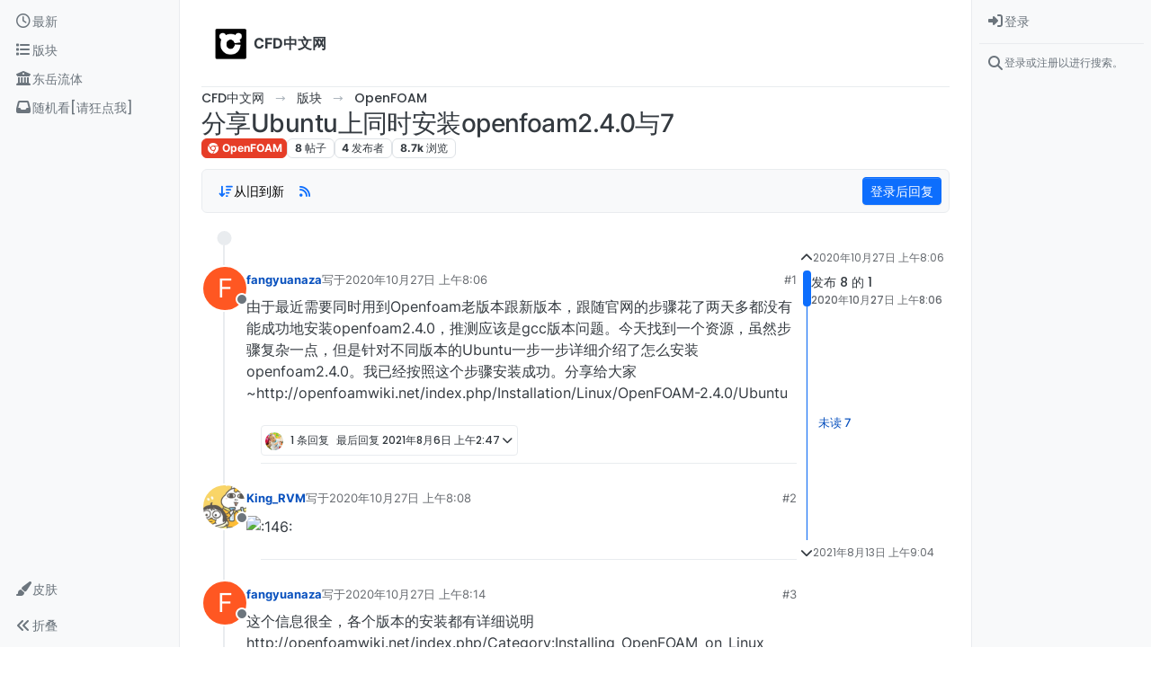

--- FILE ---
content_type: text/html; charset=utf-8
request_url: https://www.cfd-china.com/topic/4208/%E5%88%86%E4%BA%ABubuntu%E4%B8%8A%E5%90%8C%E6%97%B6%E5%AE%89%E8%A3%85openfoam2-4-0%E4%B8%8E7
body_size: 24366
content:
<!DOCTYPE html>
<html lang="zh-CN" data-dir="ltr" style="direction: ltr;">
<head>
	<title>分享Ubuntu上同时安装openfoam2.4.0与7</title>
	<meta name="viewport" content="width&#x3D;device-width, initial-scale&#x3D;1.0" />
	<meta name="content-type" content="text/html; charset=UTF-8" />
	<meta name="apple-mobile-web-app-capable" content="yes" />
	<meta name="mobile-web-app-capable" content="yes" />
	<meta property="og:site_name" content="CFD中文网" />
	<meta name="msapplication-badge" content="frequency=30; polling-uri=https://cfd-china.com/sitemap.xml" />
	<meta name="theme-color" content="#ffffff" />
	<meta name="keywords" content="CFD,CFD中文网,openfoam,cfd论坛" />
	<meta name="msapplication-square150x150logo" content="/assets/uploads/system/site-logo.jpg" />
	<meta name="title" content="分享Ubuntu上同时安装openfoam2.4.0与7" />
	<meta property="og:title" content="分享Ubuntu上同时安装openfoam2.4.0与7" />
	<meta property="og:type" content="article" />
	<meta property="article:published_time" content="2020-10-27T08:06:19.977Z" />
	<meta property="article:modified_time" content="2021-08-13T09:04:26.651Z" />
	<meta property="article:section" content="OpenFOAM" />
	<meta name="description" content="由于最近需要同时用到Openfoam老版本跟新版本，跟随官网的步骤花了两天多都没有能成功地安装openfoam2.4.0，推测应该是gcc版本问题。今天找到一个资源，虽然步骤复杂一点，但是针对不同版本的Ubuntu一步一步详细介绍了怎么安装openfoam2.4.0。我已经按照这个步骤安装成功。分享给大家~htt..." />
	<meta property="og:description" content="由于最近需要同时用到Openfoam老版本跟新版本，跟随官网的步骤花了两天多都没有能成功地安装openfoam2.4.0，推测应该是gcc版本问题。今天找到一个资源，虽然步骤复杂一点，但是针对不同版本的Ubuntu一步一步详细介绍了怎么安装openfoam2.4.0。我已经按照这个步骤安装成功。分享给大家~htt..." />
	<meta property="og:image" content="https://cfd-china.com/assets/uploads/system/og-image.png?v=1526122360272" />
	<meta property="og:image:url" content="https://cfd-china.com/assets/uploads/system/og-image.png?v=1526122360272" />
	<meta property="og:image:width" content="undefined" />
	<meta property="og:image:height" content="undefined" />
	<meta property="og:url" content="https://cfd-china.com/topic/4208/%E5%88%86%E4%BA%ABubuntu%E4%B8%8A%E5%90%8C%E6%97%B6%E5%AE%89%E8%A3%85openfoam2-4-0%E4%B8%8E7" />
	
	<link rel="stylesheet" type="text/css" href="/assets/client.css?v=eedi85amb0g" />
	<link rel="icon" type="image/x-icon" href="/assets/uploads/system/favicon.ico?v&#x3D;eedi85amb0g" />
	<link rel="manifest" href="/manifest.webmanifest" crossorigin="use-credentials" />
	<link rel="search" type="application/opensearchdescription+xml" title="CFD中文网" href="/osd.xml" />
	<link rel="apple-touch-icon" href="/assets/uploads/system/touchicon-orig.png" />
	<link rel="icon" sizes="36x36" href="/assets/uploads/system/touchicon-36.png" />
	<link rel="icon" sizes="48x48" href="/assets/uploads/system/touchicon-48.png" />
	<link rel="icon" sizes="72x72" href="/assets/uploads/system/touchicon-72.png" />
	<link rel="icon" sizes="96x96" href="/assets/uploads/system/touchicon-96.png" />
	<link rel="icon" sizes="144x144" href="/assets/uploads/system/touchicon-144.png" />
	<link rel="icon" sizes="192x192" href="/assets/uploads/system/touchicon-192.png" />
	<link rel="prefetch" href="/assets/src/modules/composer.js?v&#x3D;eedi85amb0g" />
	<link rel="prefetch" href="/assets/src/modules/composer/uploads.js?v&#x3D;eedi85amb0g" />
	<link rel="prefetch" href="/assets/src/modules/composer/drafts.js?v&#x3D;eedi85amb0g" />
	<link rel="prefetch" href="/assets/src/modules/composer/tags.js?v&#x3D;eedi85amb0g" />
	<link rel="prefetch" href="/assets/src/modules/composer/categoryList.js?v&#x3D;eedi85amb0g" />
	<link rel="prefetch" href="/assets/src/modules/composer/resize.js?v&#x3D;eedi85amb0g" />
	<link rel="prefetch" href="/assets/src/modules/composer/autocomplete.js?v&#x3D;eedi85amb0g" />
	<link rel="prefetch" href="/assets/templates/composer.tpl?v&#x3D;eedi85amb0g" />
	<link rel="prefetch" href="/assets/language/zh-CN/topic.json?v&#x3D;eedi85amb0g" />
	<link rel="prefetch" href="/assets/language/zh-CN/modules.json?v&#x3D;eedi85amb0g" />
	<link rel="prefetch" href="/assets/language/zh-CN/tags.json?v&#x3D;eedi85amb0g" />
	<link rel="prefetch stylesheet" href="/assets/plugins/nodebb-plugin-markdown/styles/default.css" />
	<link rel="prefetch" href="/assets/language/zh-CN/markdown.json?v&#x3D;eedi85amb0g" />
	<link rel="stylesheet" href="https://cfd-china.com/assets/plugins/nodebb-plugin-emoji/emoji/styles.css?v&#x3D;eedi85amb0g" />
	<link rel="canonical" href="https://cfd-china.com/topic/4208/分享ubuntu上同时安装openfoam2-4-0与7" />
	<link rel="alternate" type="application/rss+xml" href="/topic/4208.rss" />
	<link rel="up" href="https://cfd-china.com/category/6/openfoam" />
	<link rel="author" href="https://cfd-china.com/user/fangyuanaza" />
	

	<script>
		var config = JSON.parse('{"relative_path":"","upload_url":"/assets/uploads","asset_base_url":"/assets","assetBaseUrl":"/assets","siteTitle":"CFD\u4E2D\u6587\u7F51","browserTitle":"CFD\u4E2D\u6587\u7F51","titleLayout":"&#123;pageTitle&#125;","showSiteTitle":true,"maintenanceMode":false,"postQueue":0,"minimumTitleLength":3,"maximumTitleLength":70,"minimumPostLength":3,"maximumPostLength":32767,"minimumTagsPerTopic":0,"maximumTagsPerTopic":10,"minimumTagLength":1,"maximumTagLength":15,"undoTimeout":10000,"useOutgoingLinksPage":false,"allowGuestHandles":false,"allowTopicsThumbnail":false,"usePagination":false,"disableChat":true,"disableChatMessageEditing":false,"maximumChatMessageLength":1000,"socketioTransports":["polling","websocket"],"socketioOrigins":"https://cfd-china.com:*","websocketAddress":"","maxReconnectionAttempts":5,"reconnectionDelay":1500,"topicsPerPage":50,"postsPerPage":50,"maximumFileSize":10000,"theme:id":"nodebb-theme-harmony","theme:src":"","defaultLang":"zh-CN","userLang":"zh-CN","loggedIn":false,"uid":-1,"cache-buster":"v=eedi85amb0g","topicPostSort":"oldest_to_newest","categoryTopicSort":"recently_replied","csrf_token":false,"searchEnabled":true,"searchDefaultInQuick":"titlesposts","bootswatchSkin":"","composer:showHelpTab":true,"enablePostHistory":false,"timeagoCutoff":0,"timeagoCodes":["af","am","ar","az-short","az","be","bg","bs","ca","cs","cy","da","de-short","de","dv","el","en-short","en","es-short","es","et","eu","fa-short","fa","fi","fr-short","fr","gl","he","hr","hu","hy","id","is","it-short","it","ja","jv","ko","ky","lt","lv","mk","nl","no","pl","pt-br-short","pt-br","pt-short","pt","ro","rs","ru","rw","si","sk","sl","sq","sr","sv","th","tr-short","tr","uk","ur","uz","vi","zh-CN","zh-TW"],"cookies":{"enabled":false,"message":"[[global:cookies.message]]","dismiss":"[[global:cookies.accept]]","link":"[[global:cookies.learn-more]]","link_url":"https:&#x2F;&#x2F;www.cookiesandyou.com"},"thumbs":{"size":512},"iconBackgrounds":["#f44336","#e91e63","#9c27b0","#673ab7","#3f51b5","#2196f3","#009688","#1b5e20","#33691e","#827717","#e65100","#ff5722","#795548","#607d8b"],"emailPrompt":1,"useragent":{"isYaBrowser":false,"isAuthoritative":true,"isMobile":false,"isMobileNative":false,"isTablet":false,"isiPad":false,"isiPod":false,"isiPhone":false,"isiPhoneNative":false,"isAndroid":false,"isAndroidNative":false,"isBlackberry":false,"isOpera":false,"isIE":false,"isEdge":false,"isIECompatibilityMode":false,"isSafari":false,"isFirefox":false,"isWebkit":false,"isChrome":true,"isKonqueror":false,"isOmniWeb":false,"isSeaMonkey":false,"isFlock":false,"isAmaya":false,"isPhantomJS":false,"isEpiphany":false,"isDesktop":true,"isWindows":false,"isLinux":false,"isLinux64":false,"isMac":true,"isChromeOS":false,"isBada":false,"isSamsung":false,"isRaspberry":false,"isBot":false,"isCurl":false,"isAndroidTablet":false,"isWinJs":false,"isKindleFire":false,"isSilk":false,"isCaptive":false,"isSmartTV":false,"isUC":false,"isFacebook":false,"isAlamoFire":false,"isElectron":false,"silkAccelerated":false,"browser":"Chrome","version":"131.0.0.0","os":"OS X","platform":"Apple Mac","geoIp":{},"source":"Mozilla/5.0 (Macintosh; Intel Mac OS X 10_15_7) AppleWebKit/537.36 (KHTML, like Gecko) Chrome/131.0.0.0 Safari/537.36; ClaudeBot/1.0; +claudebot@anthropic.com)","isWechat":false},"fontawesome":{"pro":false,"styles":["solid","brands","regular"],"version":"6.5.1"},"acpLang":"undefined","topicSearchEnabled":false,"disableCustomUserSkins":false,"defaultBootswatchSkin":"","composer-default":{"composeRouteEnabled":"off"},"theme":{"enableQuickReply":true,"enableBreadcrumbs":true,"centerHeaderElements":false,"mobileTopicTeasers":false,"stickyToolbar":true,"autohideBottombar":true,"openSidebars":true,"chatModals":false},"openDraftsOnPageLoad":false,"markdown":{"highlight":1,"highlightLinesLanguageList":"[\\"cpp,c,cc,h,c++,h++,hpp\\"]","hljsLanguages":["common"],"theme":"default.css","defaultHighlightLanguage":"","externalMark":false},"emojiCustomFirst":true}');
		var app = {
			user: JSON.parse('{"uid":0,"username":"游客","displayname":"游客","userslug":"","fullname":"游客","email":"","icon:text":"?","icon:bgColor":"#aaa","groupTitle":"","groupTitleArray":[],"status":"offline","reputation":0,"email:confirmed":false,"unreadData":{"":{},"new":{},"watched":{},"unreplied":{}},"isAdmin":false,"isGlobalMod":false,"isMod":false,"privileges":{"chat":false,"chat:privileged":false,"upload:post:image":false,"upload:post:file":false,"signature":false,"invite":false,"group:create":false,"search:content":false,"search:users":false,"search:tags":false,"view:users":true,"view:tags":true,"view:groups":true,"local:login":false,"ban":false,"mute":false,"view:users:info":false},"blocks":[],"timeagoCode":"zh-CN","offline":true,"lastRoomId":null,"isEmailConfirmSent":false}')
		};

		document.documentElement.style.setProperty('--panel-offset', `${localStorage.getItem('panelOffset') || 0}px`);
	</script>

	
	<meta name="baidu-site-verification" content="4MdBfzwgW0" />
<meta name="google-site-verification" content="9aJ6k1XLQGRa8W9za3iwLuGHxAaKrkd2CtjlJz4olI0" />
<meta name="keywords" content="CFD中文网,李东岳,openfoam,CFD"> 

<!-- Global site tag (gtag.js) - Google Analytics -->
<script async src="https://www.googletagmanager.com/gtag/js?id=UA-165059481-1"></script>
<script>
  window.dataLayer = window.dataLayer || [];
  function gtag(){dataLayer.push(arguments);}
  gtag('js', new Date());

  gtag('config', 'UA-165059481-1');
</script>


<script>
    window.MathJax = {
  tex: {
    inlineMath: [['$','$'], ['\\(','\\)']],
    tags: "ams",
    macros: {
      ra: "{\\rm a}",
      rb: "{\\rm b}",
      rD: "{\\rm D}",
      cell: "{\\rm cell}",
      drag: "{\\rm drag}",
      lift: "{\\rm lift}",
      turb: "{\\rm turb}",
      rd: "{\\rm d}",
      buo: "{\\rm buo}",
      rc: "{\\rm c}",
      rN: "{\\rm N}",
      tr: "{\\rm tr}",
      dev: "{\\rm dev}",
      mag: "{\\rm mag}",
      max: "{\\rm max}",
      min: "{\\rm min}",
      rleft: "{\\rm left}",
      wall: "{\\rm wall}",
      outlet: "{\\rm outlet}",
      inlet: "{\\rm inlet}",
      rright: "{\\rm right}",
      own: "{\\rm own}",
      nei: "{\\rm nei}",
      exp: "{\\rm exp}",
      rq: "{\\rm q}",
      rref: "{\\rm ref}",
      rE: "{\\rm E}",
      bfH: "{\\bf H}",
      dpm: "{\\rm dpm}",
      rT: "{\\rm T}",
      rP: "{\\rm P}",
      rgh: "{\\rm rgh}",
      rL: "{\\rm L}",
      rR: "{\\rm R}",
      Kd: "{\\rm Kd}",
      rr: "{\\rm r}",
      rW: "{\\rm W}",
      bfU: "{\\bf U}",
      bfh: "{\\bf h}",
      bfHbyA: "{\\bf HbyA}",
      bfS: "{\\bf S}",
      bfg: "{\\bf g}",
      bfT: "{\\bf T}",
      bfV: "{\\bf V}",
      bfd: "{\\bf d}",
      bfI: "{\\bf I}",
      bfK: "{\\bf K}",
      bfA: "{\\bf A}",
      bfn: "{\\bf n}",
      bfR: "{\\bf R}",
      bfM: "{\\bf M}",
      bfx: "{\\bf x}",
      bfX: "{\\bf X}",
      bfF: "{\\bf F}",
      bfq: "{\\bf q}",
	  dt: "{\\Delta t}",
      p: "{\\partial}"    // this macro has an optional parameter that defaults to 'x' \ddx[t]{y}
    },
    autoload: {
      color: [],
      colorV2: ['color'],
	  verb: ['verb']
    },
    packages: {'[+]': ['verb']}
  },
  options: {
    skipHtmlTags: [            //  HTML tags that won't be searched for math
        'script', 'noscript', 'style', 'textarea', 'pre',
        'code', 'annotation', 'annotation-xml'
    ],
    ignoreHtmlClass: 'tex2jax_ignore',
    processHtmlClass: 'tex2jax_process'
  },
  loader: {
    load: ['[tex]/verb']
  }
};


(function () {
  var script = document.createElement('script');
  script.src = 'https://cdnjs.cloudflare.com/ajax/libs/mathjax/3.0.1/es5/tex-mml-chtml.js';
  script.async = true;
  document.head.appendChild(script);
})();

    
    
</script>


	
	
	<style>.emoji {
  height: 60px !important;
}</style>
	
</head>

<body class="page-topic page-topic-4208 page-topic-分享ubuntu上同时安装openfoam2-4-0与7 template-topic page-topic-category-6 page-topic-category-openfoam parent-category-6 page-status-200 theme-harmony user-guest skin-noskin">
	<a class="visually-hidden-focusable position-absolute top-0 start-0 p-3 m-3 bg-body" style="z-index: 1021;" href="#content">Skip to content</a>
	<div class="layout-container d-flex justify-content-between pb-4 pb-md-0">
		<nav component="sidebar/left" class="open text-dark bg-light sidebar sidebar-left start-0 border-end vh-100 d-none d-lg-flex flex-column justify-content-between sticky-top">
	<ul id="main-nav" class="list-unstyled d-flex flex-column w-100 gap-2 mt-2 overflow-y-auto">
		
		
		<li class="nav-item mx-2 " title="查看最新">
			<a class="nav-link navigation-link d-flex gap-2 justify-content-between align-items-center "
			 href="&#x2F;recent"  aria-label="最新">
				<span class="d-flex gap-2 align-items-center text-nowrap truncate-open">
					<span class="position-relative">
						
						<i class="fa fa-fw fa-clock-o" data-content=""></i>
						<span component="navigation/count" class="visible-closed position-absolute top-0 start-100 translate-middle badge rounded-1 bg-primary hidden"></span>
						
					</span>
					
					<span class="nav-text small visible-open fw-semibold text-truncate">最新</span>
					
				</span>
				<span component="navigation/count" class="visible-open badge rounded-1 bg-primary hidden"></span>
			</a>
			
		</li>
		
		
		
		<li class="nav-item mx-2 " title="版块">
			<a class="nav-link navigation-link d-flex gap-2 justify-content-between align-items-center "
			 href="&#x2F;categories"  target="_blank" aria-label="版块">
				<span class="d-flex gap-2 align-items-center text-nowrap truncate-open">
					<span class="position-relative">
						
						<i class="fa fa-fw fa-list" data-content=""></i>
						<span component="navigation/count" class="visible-closed position-absolute top-0 start-100 translate-middle badge rounded-1 bg-primary hidden"></span>
						
					</span>
					
					<span class="nav-text small visible-open fw-semibold text-truncate">版块</span>
					
				</span>
				<span component="navigation/count" class="visible-open badge rounded-1 bg-primary hidden"></span>
			</a>
			
		</li>
		
		
		
		<li class="nav-item mx-2 " title="">
			<a class="nav-link navigation-link d-flex gap-2 justify-content-between align-items-center "
			 href="http:&#x2F;&#x2F;dyfluid.com&#x2F;index.html"  target="_blank" aria-label="东岳流体">
				<span class="d-flex gap-2 align-items-center text-nowrap truncate-open">
					<span class="position-relative">
						
						<i class="fa fa-fw fa-building-columns fa-solid" data-content=""></i>
						<span component="navigation/count" class="visible-closed position-absolute top-0 start-100 translate-middle badge rounded-1 bg-primary hidden"></span>
						
					</span>
					
					<span class="nav-text small visible-open fw-semibold text-truncate">东岳流体</span>
					
				</span>
				<span component="navigation/count" class="visible-open badge rounded-1 bg-primary hidden"></span>
			</a>
			
		</li>
		
		
		
		<li class="nav-item mx-2 " title="">
			<a class="nav-link navigation-link d-flex gap-2 justify-content-between align-items-center "
			 href="&#x2F;random"  aria-label="随机看[请狂点我]">
				<span class="d-flex gap-2 align-items-center text-nowrap truncate-open">
					<span class="position-relative">
						
						<i class="fa fa-fw fa-inbox" data-content=""></i>
						<span component="navigation/count" class="visible-closed position-absolute top-0 start-100 translate-middle badge rounded-1 bg-primary hidden"></span>
						
					</span>
					
					<span class="nav-text small visible-open fw-semibold text-truncate">随机看[请狂点我]</span>
					
				</span>
				<span component="navigation/count" class="visible-open badge rounded-1 bg-primary hidden"></span>
			</a>
			
		</li>
		
		
	</ul>
	<div class="sidebar-toggle-container align-self-start">
		
		<div class="dropend m-2" component="skinSwitcher" title="皮肤">
	<a data-bs-toggle="dropdown" href="#" role="button" class="nav-link position-relative" aria-haspopup="true" aria-expanded="false" aria-label="皮肤">
		<span class="justify-content-between w-100">
			<span class="d-flex gap-2 align-items-center text-nowrap truncate-open">
				<span>
					<i component="skinSwitcher/icon" class="fa fa-fw fa-paintbrush"></i>
				</span>
				<span class="nav-text small visible-open fw-semibold">皮肤</span>
			</span>
		</span>
	</a>

	<ul class="dropdown-menu p-1 text-sm overflow-auto p-1" role="menu">
		<div class="d-flex">
			<div>
				<li class="dropdown-header">Light</li>
				<div class="d-grid" style="grid-template-columns: 1fr 1fr;">
					
					<li>
						<a href="#" class="dropdown-item rounded-1" data-value="cerulean" role="menuitem">Cerulean <i class="fa fa-fw fa-check  invisible "></i></a>
					</li>
					
					<li>
						<a href="#" class="dropdown-item rounded-1" data-value="cosmo" role="menuitem">Cosmo <i class="fa fa-fw fa-check  invisible "></i></a>
					</li>
					
					<li>
						<a href="#" class="dropdown-item rounded-1" data-value="flatly" role="menuitem">Flatly <i class="fa fa-fw fa-check  invisible "></i></a>
					</li>
					
					<li>
						<a href="#" class="dropdown-item rounded-1" data-value="journal" role="menuitem">Journal <i class="fa fa-fw fa-check  invisible "></i></a>
					</li>
					
					<li>
						<a href="#" class="dropdown-item rounded-1" data-value="litera" role="menuitem">Litera <i class="fa fa-fw fa-check  invisible "></i></a>
					</li>
					
					<li>
						<a href="#" class="dropdown-item rounded-1" data-value="lumen" role="menuitem">Lumen <i class="fa fa-fw fa-check  invisible "></i></a>
					</li>
					
					<li>
						<a href="#" class="dropdown-item rounded-1" data-value="lux" role="menuitem">Lux <i class="fa fa-fw fa-check  invisible "></i></a>
					</li>
					
					<li>
						<a href="#" class="dropdown-item rounded-1" data-value="materia" role="menuitem">Materia <i class="fa fa-fw fa-check  invisible "></i></a>
					</li>
					
					<li>
						<a href="#" class="dropdown-item rounded-1" data-value="minty" role="menuitem">Minty <i class="fa fa-fw fa-check  invisible "></i></a>
					</li>
					
					<li>
						<a href="#" class="dropdown-item rounded-1" data-value="morph" role="menuitem">Morph <i class="fa fa-fw fa-check  invisible "></i></a>
					</li>
					
					<li>
						<a href="#" class="dropdown-item rounded-1" data-value="pulse" role="menuitem">Pulse <i class="fa fa-fw fa-check  invisible "></i></a>
					</li>
					
					<li>
						<a href="#" class="dropdown-item rounded-1" data-value="sandstone" role="menuitem">Sandstone <i class="fa fa-fw fa-check  invisible "></i></a>
					</li>
					
					<li>
						<a href="#" class="dropdown-item rounded-1" data-value="simplex" role="menuitem">Simplex <i class="fa fa-fw fa-check  invisible "></i></a>
					</li>
					
					<li>
						<a href="#" class="dropdown-item rounded-1" data-value="sketchy" role="menuitem">Sketchy <i class="fa fa-fw fa-check  invisible "></i></a>
					</li>
					
					<li>
						<a href="#" class="dropdown-item rounded-1" data-value="spacelab" role="menuitem">Spacelab <i class="fa fa-fw fa-check  invisible "></i></a>
					</li>
					
					<li>
						<a href="#" class="dropdown-item rounded-1" data-value="united" role="menuitem">United <i class="fa fa-fw fa-check  invisible "></i></a>
					</li>
					
					<li>
						<a href="#" class="dropdown-item rounded-1" data-value="yeti" role="menuitem">Yeti <i class="fa fa-fw fa-check  invisible "></i></a>
					</li>
					
					<li>
						<a href="#" class="dropdown-item rounded-1" data-value="zephyr" role="menuitem">Zephyr <i class="fa fa-fw fa-check  invisible "></i></a>
					</li>
					
				</div>
			</div>
			<div>
				<li class="dropdown-header">Dark</li>
				
				<li>
					<a href="#" class="dropdown-item rounded-1" data-value="cyborg" role="menuitem">Cyborg <i class="fa fa-fw fa-check  invisible "></i></a>
				</li>
				
				<li>
					<a href="#" class="dropdown-item rounded-1" data-value="darkly" role="menuitem">Darkly <i class="fa fa-fw fa-check  invisible "></i></a>
				</li>
				
				<li>
					<a href="#" class="dropdown-item rounded-1" data-value="quartz" role="menuitem">Quartz <i class="fa fa-fw fa-check  invisible "></i></a>
				</li>
				
				<li>
					<a href="#" class="dropdown-item rounded-1" data-value="slate" role="menuitem">Slate <i class="fa fa-fw fa-check  invisible "></i></a>
				</li>
				
				<li>
					<a href="#" class="dropdown-item rounded-1" data-value="solar" role="menuitem">Solar <i class="fa fa-fw fa-check  invisible "></i></a>
				</li>
				
				<li>
					<a href="#" class="dropdown-item rounded-1" data-value="superhero" role="menuitem">Superhero <i class="fa fa-fw fa-check  invisible "></i></a>
				</li>
				
				<li>
					<a href="#" class="dropdown-item rounded-1" data-value="vapor" role="menuitem">Vapor <i class="fa fa-fw fa-check  invisible "></i></a>
				</li>
				
			</div>
		</div>

		<hr class="my-1"/>

		<div class="d-grid" style="grid-template-columns: 1fr 1fr;">
			
			<li>
				<a href="#" class="dropdown-item rounded-1" data-value="" role="menuitem">默认（不使用皮肤） <i class="fa fa-fw fa-check "></i></a>
			</li>
			
			<li>
				<a href="#" class="dropdown-item rounded-1" data-value="noskin" role="menuitem">不使用皮肤 <i class="fa fa-fw fa-check  invisible "></i></a>
			</li>
			
			
		</div>
	</ul>
</div>

		

		<div class="sidebar-toggle m-2 d-none d-lg-block">
			<a href="#" role="button" component="sidebar/toggle" class="nav-link d-flex gap-2 align-items-center p-2 pointer w-100 text-nowrap" title="展开" aria-label="Sidebar Toggle">
				<i class="fa fa-fw fa-angles-right"></i>
				<i class="fa fa-fw fa-angles-left"></i>
				<span class="nav-text visible-open fw-semibold small lh-1">折叠</span>
			</a>
		</div>
	</div>
</nav>

		<main id="panel" class="d-flex flex-column gap-3 flex-grow-1 mt-3" style="min-width: 0;">
			
<div class="container-lg px-md-4 brand-container">
	<div class="col-12 d-flex border-bottom pb-3 ">
		<div component="brand/wrapper" class="d-flex align-items-center gap-3 p-2 rounded-1 align-content-stretch ">
			
			<a component="brand/anchor" href="/" title="品牌标识">
				<img component="brand/logo" alt="CFD中文网" class="" src="/assets/uploads/system/site-logo.jpg?v=eedi85amb0g" />
			</a>
			

			
			<a component="siteTitle" class="text-truncate align-self-stretch align-items-center d-flex" href="/">
				<h1 class="fs-6 fw-bold text-body mb-0">CFD中文网</h1>
			</a>
			
		</div>
		
	</div>
</div>

			<script>
				const headerEl = document.getElementById('header-menu');
				if (headerEl) {
					const rect = headerEl.getBoundingClientRect();
					const offset = Math.max(0, rect.bottom);
					document.documentElement.style.setProperty('--panel-offset', offset + `px`);
				} else {
					document.documentElement.style.setProperty('--panel-offset', `0px`);
				}
			</script>
			<div class="container-lg px-md-4 d-flex flex-column gap-3 h-100 mb-5 mb-lg-0" id="content">
			<noscript>
    <div class="alert alert-danger">
        <p>
            Your browser does not seem to support JavaScript. As a result, your viewing experience will be diminished, and you have been placed in <strong>read-only mode</strong>.
        </p>
        <p>
            Please download a browser that supports JavaScript, or enable it if it's disabled (i.e. NoScript).
        </p>
    </div>
</noscript>
			
<script type="application/ld+json">
{
	"@context": "https://schema.org",
	"@type": "BreadcrumbList",
	"itemListElement": [
		{
			"@type": "ListItem",
			"position": 1,
			"name": "CFD中文网",
			"item": "https://cfd-china.com"
		}
		
		
		
		
		,{
			"@type": "ListItem",
			"position": 2,
			"name": "版块"
			
			,"item": "https://cfd-china.com/categories"
			
		}
		
		
		
		,{
			"@type": "ListItem",
			"position": 3,
			"name": "OpenFOAM"
			
			,"item": "https://cfd-china.com/category/6/openfoam"
			
		}
		
		
		
		,{
			"@type": "ListItem",
			"position": 4,
			"name": "分享Ubuntu上同时安装openfoam2.4.0与7"
			
		}
		
		
	]
}
</script>


<ol class="breadcrumb mb-0 " itemscope="itemscope" itemprop="breadcrumb" itemtype="http://schema.org/BreadcrumbList">
	
	<li itemscope="itemscope" itemprop="itemListElement" itemtype="http://schema.org/ListItem" class="breadcrumb-item ">
		<meta itemprop="position" content="1" />
		<a href="https://cfd-china.com" itemprop="item">
			<span class="fw-semibold" itemprop="name">CFD中文网</span>
		</a>
	</li>
	
	<li itemscope="itemscope" itemprop="itemListElement" itemtype="http://schema.org/ListItem" class="breadcrumb-item ">
		<meta itemprop="position" content="2" />
		<a href="https://cfd-china.com/categories" itemprop="item">
			<span class="fw-semibold" itemprop="name">版块</span>
		</a>
	</li>
	
	<li itemscope="itemscope" itemprop="itemListElement" itemtype="http://schema.org/ListItem" class="breadcrumb-item ">
		<meta itemprop="position" content="3" />
		<a href="https://cfd-china.com/category/6/openfoam" itemprop="item">
			<span class="fw-semibold" itemprop="name">OpenFOAM</span>
		</a>
	</li>
	
	<li component="breadcrumb/current" itemscope="itemscope" itemprop="itemListElement" itemtype="http://schema.org/ListItem" class="breadcrumb-item active">
		<meta itemprop="position" content="4" />
		
			<span class="fw-semibold" itemprop="name">分享Ubuntu上同时安装openfoam2.4.0与7</span>
		
	</li>
	
</ol>





<div class="d-flex flex-column gap-3" itemid="/topic/4208/%E5%88%86%E4%BA%ABubuntu%E4%B8%8A%E5%90%8C%E6%97%B6%E5%AE%89%E8%A3%85openfoam2-4-0%E4%B8%8E7" itemscope itemtype="https://schema.org/DiscussionForumPosting">
	<meta itemprop="headline" content="分享Ubuntu上同时安装openfoam2.4.0与7">
	<meta itemprop="url" content="/topic/4208/%E5%88%86%E4%BA%ABubuntu%E4%B8%8A%E5%90%8C%E6%97%B6%E5%AE%89%E8%A3%85openfoam2-4-0%E4%B8%8E7">
	<meta itemprop="datePublished" content="2020-10-27T08:06:19.977Z">
	<meta itemprop="dateModified" content="2021-08-13T09:04:26.651Z">
	<meta itemprop="author" itemscope itemtype="https://schema.org/Person" itemref="topicAuthorName topicAuthorUrl">
	<meta id="topicAuthorName" itemprop="name" content="fangyuanaza">
	<meta id="topicAuthorUrl" itemprop="url" content="/user/fangyuanaza">
	<div class="d-flex flex-wrap">
		<div class="d-flex flex-column gap-3 flex-grow-1">
			<h1 component="post/header" class="tracking-tight fw-semibold fs-3 mb-0 text-break ">
				<span class="topic-title" component="topic/title">分享Ubuntu上同时安装openfoam2.4.0与7</span>
			</h1>

			<div class="topic-info d-flex gap-2 align-items-center flex-wrap ">
				<span component="topic/labels" class="d-flex gap-2 hidden">
					<span component="topic/scheduled" class="badge badge border border-gray-300 text-body hidden">
						<i class="fa fa-clock-o"></i>
						已定时
					</span>
					<span component="topic/pinned" class="badge badge border border-gray-300 text-body hidden">
						<i class="fa fa-thumb-tack"></i>
						已固定
					</span>
					<span component="topic/locked" class="badge badge border border-gray-300 text-body hidden">
						<i class="fa fa-lock"></i>
						已锁定
					</span>
					<a component="topic/moved" href="/category/" class="badge badge border border-gray-300 text-body text-decoration-none hidden">
						<i class="fa fa-arrow-circle-right"></i>
						已移动
					</a>
					
				</span>
				<a href="/category/6/openfoam" class="badge px-1 text-truncate text-decoration-none border" style="color: #ffffff;background-color: #e63d27;border-color: #e63d27!important; max-width: 70vw;">
			<i class="fa fa-fw fa-chrome"></i>
			OpenFOAM
		</a>
				<div data-tid="4208" component="topic/tags" class="lh-1 tags tag-list d-flex flex-wrap hidden-xs hidden-empty gap-2"></div>
				<div class="d-flex hidden-xs gap-2">
					<span class="badge text-body border border-gray-300 stats text-xs">
	<i class="fa-regular fa-fw fa-message visible-xs-inline" title="帖子"></i>
	<span component="topic/post-count" title="8" class="fw-bold">8</span>
	<span class="hidden-xs text-lowercase fw-normal">帖子</span>
</span>
<span class="badge text-body border border-gray-300 stats text-xs">
	<i class="fa fa-fw fa-user visible-xs-inline" title="发布者"></i>
	<span title="4" class="fw-bold">4</span>
	<span class="hidden-xs text-lowercase fw-normal">发布者</span>
</span>
<span class="badge text-body border border-gray-300 stats text-xs">
	<i class="fa fa-fw fa-eye visible-xs-inline" title="浏览"></i>
	<span class="fw-bold" title="8702">8.7k</span>
	<span class="hidden-xs text-lowercase fw-normal">浏览</span>
</span>
				</div>
			</div>
		</div>
		<div class="d-flex gap-2 justify-content-end align-items-center mt-2 hidden-empty" component="topic/thumb/list"></div>
	</div>

	<div class="row mb-4 mb-lg-0">
		<div class="topic col-lg-12">
			<div class="sticky-tools">
	<nav class="d-flex flex-nowrap my-2 p-0 border-0 rounded topic-main-buttons">
		<div class="d-flex flex-row p-2 text-bg-light border rounded w-100 align-items-center">
			<div class="d-flex me-auto mb-0 gap-2 align-items-center flex-wrap">
				

				
				<div class="btn-group bottom-sheet" component="thread/sort">
	<button class="btn-ghost-sm ff-secondary d-flex gap-2 align-items-center dropdown-toggle" data-bs-toggle="dropdown" aria-haspopup="true" aria-expanded="false" aria-label="Post sort option, 从旧到新">
		<i class="fa fa-fw fa-arrow-down-wide-short text-primary"></i>
		<span class="d-none d-md-inline fw-semibold">从旧到新</span>
	</button>

	<ul class="dropdown-menu p-1 text-sm" role="menu">
		<li>
			<a class="dropdown-item rounded-1 d-flex align-items-center gap-2" href="#" class="oldest_to_newest" data-sort="oldest_to_newest" role="menuitem">
				<span class="flex-grow-1">从旧到新</span>
				<i class="flex-shrink-0 fa fa-fw text-secondary"></i>
			</a>
		</li>
		<li>
			<a class="dropdown-item rounded-1 d-flex align-items-center gap-2" href="#" class="newest_to_oldest" data-sort="newest_to_oldest" role="menuitem">
				<span class="flex-grow-1">从新到旧</span>
				<i class="flex-shrink-0 fa fa-fw text-secondary"></i>
			</a>
		</li>
		<li>
			<a class="dropdown-item rounded-1 d-flex align-items-center gap-2" href="#" class="most_votes" data-sort="most_votes" role="menuitem">
				<span class="flex-grow-1">最多赞同</span>
				<i class="flex-shrink-0 fa fa-fw text-secondary"></i>
			</a>
		</li>
	</ul>
</div>

				

				
				<a class="btn-ghost-sm d-none d-lg-flex align-self-stretch" target="_blank" href="/topic/4208.rss" title="RSS Feed"><i class="fa fa-rss text-primary"></i></a>
				

				
			</div>
			<div component="topic/reply/container" class="btn-group action-bar hidden">
	<a href="/compose?tid=4208" class="d-flex align-items-center btn btn-sm btn-primary px-3 fw-semibold " component="topic/reply" data-ajaxify="false" role="button"><i class="fa fa-reply d-sm-block d-md-none"></i><span class="d-none d-md-block"> 回复</span></a>
	<button type="button" class="btn btn-sm btn-primary dropdown-toggle" data-bs-toggle="dropdown" aria-haspopup="true" aria-expanded="false" aria-label="Reply options">
		<span class="caret"></span>
	</button>
	<ul class="dropdown-menu dropdown-menu-end p-1 text-sm" role="menu">
		<li><a class="dropdown-item rounded-1" href="#" component="topic/reply-as-topic" role="menuitem">在新帖中回复</a></li>
	</ul>
</div>


	
	<a component="topic/reply/guest" href="/login" class="d-flex align-items-center fw-semibold btn btn-sm btn-primary">登录后回复</a>
	

		</div>
	</nav>
</div>


			

			

			
			<div component="topic/deleted/message" class="alert alert-warning mt-3 hidden d-flex justify-content-between flex-wrap">
    <span>此主题已被删除。只有拥有主题管理权限的用户可以查看。</span>
    <span>
        
    </span>
</div>
			

			<div class="d-flex gap-0 gap-lg-5">
				<div class="posts-container" style="min-width: 0;">
					<ul component="topic" class="posts timeline list-unstyled mt-sm-2 p-0 py-3" style="min-width: 0;" data-tid="4208" data-cid="6">
					
						<li component="post" class="pt-4   topic-owner-post" data-index="0" data-pid="22326" data-uid="3539" data-timestamp="1603785979977" data-username="fangyuanaza" data-userslug="fangyuanaza" itemprop="comment" itemtype="http://schema.org/Comment" itemscope>
							<a component="post/anchor" data-index="0" id="1"></a>

							<meta itemprop="datePublished" content="2020-10-27T08:06:19.977Z">
							

							

<div class="d-flex align-items-start gap-3">
	<div class="icon bg-body d-none d-sm-block rounded-circle" style="outline: 2px solid var(--bs-body-bg);">
		<a class="d-inline-block position-relative text-decoration-none" href="/user/fangyuanaza">
			<span  alt="fangyuanaza" title="fangyuanaza" data-uid="3539" loading="lazy" aria-label="User avatar for fangyuanaza" class="avatar  avatar-rounded" component="user/picture" style="--avatar-size: 48px; background-color: #ff5722;">F</span>
			<span component="user/status" class="position-absolute translate-middle-y border border-white border-2 rounded-circle status offline"><span class="visually-hidden">离线</span></span>
		</a>
	</div>

	<div class="post-container d-flex flex-grow-1 flex-column w-100" style="min-width: 0;">
		<div class="d-flex align-items-center gap-1 flex-wrap w-100 post-header mt-1" itemprop="author" itemscope itemtype="https://schema.org/Person">
			<meta itemprop="name" content="fangyuanaza">
			<meta itemprop="url" content="/user/fangyuanaza">

			<div class="icon bg-body d-sm-none">
				<a class="d-inline-block position-relative text-decoration-none" href="/user/fangyuanaza">
					<span  alt="fangyuanaza" title="fangyuanaza" data-uid="3539" loading="lazy" aria-label="User avatar for fangyuanaza" class="avatar  avatar-rounded" component="user/picture" style="--avatar-size: 20px; background-color: #ff5722;">F</span>
					<span component="user/status" class="position-absolute translate-middle-y border border-white border-2 rounded-circle status offline"><span class="visually-hidden">离线</span></span>
				</a>
			</div>

			<span class="text-nowrap">
				<a class="fw-bold" href="/user/fangyuanaza" data-username="fangyuanaza" data-uid="3539">fangyuanaza</a>
			</span>

			

			

			<div class="d-flex gap-1 align-items-center">
				<span class="text-muted">
					
					写于<a href="/post/22326" class="timeago text-muted" title="2020-10-27T08:06:19.977Z"></a>
					
				</span>

				<i component="post/edit-indicator" class="fa fa-edit text-muted edit-icon hidden" title="编辑 Invalid Date"></i>
				<span data-editor="" component="post/editor" class="visually-hidden">最后由  编辑 <span class="timeago" title="Invalid Date"></span></span>
			</div>

			<div>
				<span>
					
				</span>
			</div>
			<div class="d-flex align-items-center gap-1 flex-grow-1 justify-content-end">
				<span class="bookmarked opacity-0 text-primary"><i class="fa fa-bookmark-o"></i></span>
				<a href="/post/22326" class="post-index text-muted d-none d-md-inline">#1</a>
			</div>
		</div>

		<div class="content mt-2 text-break" component="post/content" itemprop="text">
			<p dir="auto">由于最近需要同时用到Openfoam老版本跟新版本，跟随官网的步骤花了两天多都没有能成功地安装openfoam2.4.0，推测应该是gcc版本问题。今天找到一个资源，虽然步骤复杂一点，但是针对不同版本的Ubuntu一步一步详细介绍了怎么安装openfoam2.4.0。我已经按照这个步骤安装成功。分享给大家~http://openfoamwiki.net/index.php/Installation/Linux/OpenFOAM-2.4.0/Ubuntu</p>

		</div>
	</div>
</div>

<div component="post/footer" class="post-footer border-bottom pb-2">
	

	<div class="d-flex">
		
		<a component="post/reply-count" data-target-component="post/replies/container" href="#" class="d-flex gap-2 align-items-center mt-2 btn-ghost ff-secondary border rounded-1 p-1 threaded-replies user-select-none text-muted text-decoration-none text-xs ">
			<span component="post/reply-count/avatars" class="avatars d-inline-flex gap-1 align-items-top ">
				
				<span><img  alt="chengan.wang" title="chengan.wang" data-uid="1290" loading="lazy" aria-label="User avatar for chengan.wang" class="avatar avatar-tooltip avatar-rounded" component="avatar/picture" src="/assets/uploads/profile/1290-profileavatar.png" style="--avatar-size: 20px;" onError="this.remove();" itemprop="image" /><span  alt="chengan.wang" title="chengan.wang" data-uid="1290" loading="lazy" aria-label="User avatar for chengan.wang" class="avatar avatar-tooltip avatar-rounded" component="avatar/icon" style="--avatar-size: 20px; background-color: #827717;">C</span></span>
				
				
			</span>

			<span class="ms-2 replies-count fw-semibold" component="post/reply-count/text" data-replies="1">1 条回复</span>
			<span class="ms-2 replies-last hidden-xs fw-semibold">最后回复 <span class="timeago" title="2021-08-06T02:47:53.950Z"></span></span>

			<i class="fa fa-fw fa-chevron-down" component="post/replies/open"></i>
			<i class="fa fa-fw fa-chevron-up hidden" component="post/replies/close"></i>
			<i class="fa fa-fw fa-spin fa-spinner hidden" component="post/replies/loading"></i>
		</a>
		
	</div>

	<div component="post/replies/container" class="my-2 col-11 border rounded-1 p-3 hidden-empty"></div>

	<div component="post/actions" class="d-flex justify-content-end gap-1 post-tools">
		<!-- This partial intentionally left blank; overwritten by nodebb-plugin-reactions -->
		<a component="post/reply" href="#" class="btn-ghost-sm user-select-none hidden" title="回复"><i class="fa fa-fw fa-reply text-primary"></i></a>
		<a component="post/quote" href="#" class="btn-ghost-sm user-select-none hidden" title="引用"><i class="fa fa-fw fa-quote-right text-primary"></i></a>

		

		<span component="post/tools" class="dropdown moderator-tools bottom-sheet d-inline-block hidden">
	<a class="btn-ghost-sm ff-secondary dropdown-toggle d-block" href="#" data-bs-toggle="dropdown" aria-haspopup="true" aria-expanded="false" aria-label="Post tools"><i class="fa fa-fw fa-ellipsis-v text-primary"></i></a>
	<ul class="dropdown-menu dropdown-menu-end p-1 text-sm" role="menu">
		<li class="dropdown-item placeholder-wave">
			<div class="placeholder" style="width: 20px;"></div>
			<div class="placeholder col-3"></div>
		</li>
		<li class="dropdown-item placeholder-wave">
			<div class="placeholder" style="width: 20px;"></div>
			<div class="placeholder col-5"></div>
		</li>
		<li class="dropdown-item placeholder-wave">
			<div class="placeholder" style="width: 20px;"></div>
			<div class="placeholder col-9"></div>
		</li>
		<li class="dropdown-item placeholder-wave">
			<div class="placeholder" style="width: 20px;"></div>
			<div class="placeholder col-7"></div>
		</li>
		<li class="dropdown-item placeholder-wave">
			<div class="placeholder" style="width: 20px;"></div>
			<div class="placeholder col-10"></div>
		</li>
		<li class="dropdown-divider"></li>
		<li class="dropdown-item placeholder-wave">
			<div class="placeholder" style="width: 20px;"></div>
			<div class="placeholder col-10"></div>
		</li>
	</ul>
</span>

	</div>
</div>


						</li>
						
						
						
					
						<li component="post" class="pt-4   " data-index="1" data-pid="22327" data-uid="1260" data-timestamp="1603786122215" data-username="King_RVM" data-userslug="king_rvm" itemprop="comment" itemtype="http://schema.org/Comment" itemscope>
							<a component="post/anchor" data-index="1" id="2"></a>

							<meta itemprop="datePublished" content="2020-10-27T08:08:42.215Z">
							

							

<div class="d-flex align-items-start gap-3">
	<div class="icon bg-body d-none d-sm-block rounded-circle" style="outline: 2px solid var(--bs-body-bg);">
		<a class="d-inline-block position-relative text-decoration-none" href="/user/king_rvm">
			<img  alt="King_RVM" title="King_RVM" data-uid="1260" loading="lazy" aria-label="User avatar for King_RVM" class="avatar  avatar-rounded" component="user/picture" src="/assets/uploads/profile/1260-profileavatar.png" style="--avatar-size: 48px;" onError="this.remove();" itemprop="image" /><span  alt="King_RVM" title="King_RVM" data-uid="1260" loading="lazy" aria-label="User avatar for King_RVM" class="avatar  avatar-rounded" component="user/picture" style="--avatar-size: 48px; background-color: #2196f3;">K</span>
			<span component="user/status" class="position-absolute translate-middle-y border border-white border-2 rounded-circle status offline"><span class="visually-hidden">离线</span></span>
		</a>
	</div>

	<div class="post-container d-flex flex-grow-1 flex-column w-100" style="min-width: 0;">
		<div class="d-flex align-items-center gap-1 flex-wrap w-100 post-header mt-1" itemprop="author" itemscope itemtype="https://schema.org/Person">
			<meta itemprop="name" content="King_RVM">
			<meta itemprop="url" content="/user/king_rvm">

			<div class="icon bg-body d-sm-none">
				<a class="d-inline-block position-relative text-decoration-none" href="/user/king_rvm">
					<img  alt="King_RVM" title="King_RVM" data-uid="1260" loading="lazy" aria-label="User avatar for King_RVM" class="avatar  avatar-rounded" component="user/picture" src="/assets/uploads/profile/1260-profileavatar.png" style="--avatar-size: 20px;" onError="this.remove();" itemprop="image" /><span  alt="King_RVM" title="King_RVM" data-uid="1260" loading="lazy" aria-label="User avatar for King_RVM" class="avatar  avatar-rounded" component="user/picture" style="--avatar-size: 20px; background-color: #2196f3;">K</span>
					<span component="user/status" class="position-absolute translate-middle-y border border-white border-2 rounded-circle status offline"><span class="visually-hidden">离线</span></span>
				</a>
			</div>

			<span class="text-nowrap">
				<a class="fw-bold" href="/user/king_rvm" data-username="King_RVM" data-uid="1260">King_RVM</a>
			</span>

			

			

			<div class="d-flex gap-1 align-items-center">
				<span class="text-muted">
					
					写于<a href="/post/22327" class="timeago text-muted" title="2020-10-27T08:08:42.215Z"></a>
					
				</span>

				<i component="post/edit-indicator" class="fa fa-edit text-muted edit-icon hidden" title="编辑 Invalid Date"></i>
				<span data-editor="" component="post/editor" class="visually-hidden">最后由  编辑 <span class="timeago" title="Invalid Date"></span></span>
			</div>

			<div>
				<span>
					
				</span>
			</div>
			<div class="d-flex align-items-center gap-1 flex-grow-1 justify-content-end">
				<span class="bookmarked opacity-0 text-primary"><i class="fa fa-bookmark-o"></i></span>
				<a href="/post/22327" class="post-index text-muted d-none d-md-inline">#2</a>
			</div>
		</div>

		<div class="content mt-2 text-break" component="post/content" itemprop="text">
			<p dir="auto"><img src="https://cfd-china.com/assets/plugins/nodebb-plugin-emoji/emoji/customizations/499250f5-e6c9-4123-8a19-367f90594800-getimgdata.gif?v=eedi85amb0g" class="not-responsive emoji emoji-customizations emoji--146" style="height:23px;width:auto;vertical-align:middle" title=":146:" alt=":146:" /></p>

		</div>
	</div>
</div>

<div component="post/footer" class="post-footer border-bottom pb-2">
	

	<div class="d-flex">
		
		<a component="post/reply-count" data-target-component="post/replies/container" href="#" class="d-flex gap-2 align-items-center mt-2 btn-ghost ff-secondary border rounded-1 p-1 threaded-replies user-select-none text-muted text-decoration-none text-xs hidden">
			<span component="post/reply-count/avatars" class="avatars d-inline-flex gap-1 align-items-top ">
				
				
			</span>

			<span class="ms-2 replies-count fw-semibold" component="post/reply-count/text" data-replies="0">1 条回复</span>
			<span class="ms-2 replies-last hidden-xs fw-semibold">最后回复 <span class="timeago" title=""></span></span>

			<i class="fa fa-fw fa-chevron-down" component="post/replies/open"></i>
			<i class="fa fa-fw fa-chevron-up hidden" component="post/replies/close"></i>
			<i class="fa fa-fw fa-spin fa-spinner hidden" component="post/replies/loading"></i>
		</a>
		
	</div>

	<div component="post/replies/container" class="my-2 col-11 border rounded-1 p-3 hidden-empty"></div>

	<div component="post/actions" class="d-flex justify-content-end gap-1 post-tools">
		<!-- This partial intentionally left blank; overwritten by nodebb-plugin-reactions -->
		<a component="post/reply" href="#" class="btn-ghost-sm user-select-none hidden" title="回复"><i class="fa fa-fw fa-reply text-primary"></i></a>
		<a component="post/quote" href="#" class="btn-ghost-sm user-select-none hidden" title="引用"><i class="fa fa-fw fa-quote-right text-primary"></i></a>

		

		<span component="post/tools" class="dropdown moderator-tools bottom-sheet d-inline-block hidden">
	<a class="btn-ghost-sm ff-secondary dropdown-toggle d-block" href="#" data-bs-toggle="dropdown" aria-haspopup="true" aria-expanded="false" aria-label="Post tools"><i class="fa fa-fw fa-ellipsis-v text-primary"></i></a>
	<ul class="dropdown-menu dropdown-menu-end p-1 text-sm" role="menu">
		<li class="dropdown-item placeholder-wave">
			<div class="placeholder" style="width: 20px;"></div>
			<div class="placeholder col-3"></div>
		</li>
		<li class="dropdown-item placeholder-wave">
			<div class="placeholder" style="width: 20px;"></div>
			<div class="placeholder col-5"></div>
		</li>
		<li class="dropdown-item placeholder-wave">
			<div class="placeholder" style="width: 20px;"></div>
			<div class="placeholder col-9"></div>
		</li>
		<li class="dropdown-item placeholder-wave">
			<div class="placeholder" style="width: 20px;"></div>
			<div class="placeholder col-7"></div>
		</li>
		<li class="dropdown-item placeholder-wave">
			<div class="placeholder" style="width: 20px;"></div>
			<div class="placeholder col-10"></div>
		</li>
		<li class="dropdown-divider"></li>
		<li class="dropdown-item placeholder-wave">
			<div class="placeholder" style="width: 20px;"></div>
			<div class="placeholder col-10"></div>
		</li>
	</ul>
</span>

	</div>
</div>


						</li>
						
						
						
					
						<li component="post" class="pt-4   topic-owner-post" data-index="2" data-pid="22328" data-uid="3539" data-timestamp="1603786452641" data-username="fangyuanaza" data-userslug="fangyuanaza" itemprop="comment" itemtype="http://schema.org/Comment" itemscope>
							<a component="post/anchor" data-index="2" id="3"></a>

							<meta itemprop="datePublished" content="2020-10-27T08:14:12.641Z">
							

							

<div class="d-flex align-items-start gap-3">
	<div class="icon bg-body d-none d-sm-block rounded-circle" style="outline: 2px solid var(--bs-body-bg);">
		<a class="d-inline-block position-relative text-decoration-none" href="/user/fangyuanaza">
			<span  alt="fangyuanaza" title="fangyuanaza" data-uid="3539" loading="lazy" aria-label="User avatar for fangyuanaza" class="avatar  avatar-rounded" component="user/picture" style="--avatar-size: 48px; background-color: #ff5722;">F</span>
			<span component="user/status" class="position-absolute translate-middle-y border border-white border-2 rounded-circle status offline"><span class="visually-hidden">离线</span></span>
		</a>
	</div>

	<div class="post-container d-flex flex-grow-1 flex-column w-100" style="min-width: 0;">
		<div class="d-flex align-items-center gap-1 flex-wrap w-100 post-header mt-1" itemprop="author" itemscope itemtype="https://schema.org/Person">
			<meta itemprop="name" content="fangyuanaza">
			<meta itemprop="url" content="/user/fangyuanaza">

			<div class="icon bg-body d-sm-none">
				<a class="d-inline-block position-relative text-decoration-none" href="/user/fangyuanaza">
					<span  alt="fangyuanaza" title="fangyuanaza" data-uid="3539" loading="lazy" aria-label="User avatar for fangyuanaza" class="avatar  avatar-rounded" component="user/picture" style="--avatar-size: 20px; background-color: #ff5722;">F</span>
					<span component="user/status" class="position-absolute translate-middle-y border border-white border-2 rounded-circle status offline"><span class="visually-hidden">离线</span></span>
				</a>
			</div>

			<span class="text-nowrap">
				<a class="fw-bold" href="/user/fangyuanaza" data-username="fangyuanaza" data-uid="3539">fangyuanaza</a>
			</span>

			

			

			<div class="d-flex gap-1 align-items-center">
				<span class="text-muted">
					
					写于<a href="/post/22328" class="timeago text-muted" title="2020-10-27T08:14:12.641Z"></a>
					
				</span>

				<i component="post/edit-indicator" class="fa fa-edit text-muted edit-icon hidden" title="编辑 Invalid Date"></i>
				<span data-editor="" component="post/editor" class="visually-hidden">最后由  编辑 <span class="timeago" title="Invalid Date"></span></span>
			</div>

			<div>
				<span>
					
				</span>
			</div>
			<div class="d-flex align-items-center gap-1 flex-grow-1 justify-content-end">
				<span class="bookmarked opacity-0 text-primary"><i class="fa fa-bookmark-o"></i></span>
				<a href="/post/22328" class="post-index text-muted d-none d-md-inline">#3</a>
			</div>
		</div>

		<div class="content mt-2 text-break" component="post/content" itemprop="text">
			<p dir="auto">这个信息很全，各个版本的安装都有详细说明http://openfoamwiki.net/index.php/Category:Installing_OpenFOAM_on_Linux</p>

		</div>
	</div>
</div>

<div component="post/footer" class="post-footer border-bottom pb-2">
	

	<div class="d-flex">
		
		<a component="post/reply-count" data-target-component="post/replies/container" href="#" class="d-flex gap-2 align-items-center mt-2 btn-ghost ff-secondary border rounded-1 p-1 threaded-replies user-select-none text-muted text-decoration-none text-xs hidden">
			<span component="post/reply-count/avatars" class="avatars d-inline-flex gap-1 align-items-top ">
				
				
			</span>

			<span class="ms-2 replies-count fw-semibold" component="post/reply-count/text" data-replies="0">1 条回复</span>
			<span class="ms-2 replies-last hidden-xs fw-semibold">最后回复 <span class="timeago" title=""></span></span>

			<i class="fa fa-fw fa-chevron-down" component="post/replies/open"></i>
			<i class="fa fa-fw fa-chevron-up hidden" component="post/replies/close"></i>
			<i class="fa fa-fw fa-spin fa-spinner hidden" component="post/replies/loading"></i>
		</a>
		
	</div>

	<div component="post/replies/container" class="my-2 col-11 border rounded-1 p-3 hidden-empty"></div>

	<div component="post/actions" class="d-flex justify-content-end gap-1 post-tools">
		<!-- This partial intentionally left blank; overwritten by nodebb-plugin-reactions -->
		<a component="post/reply" href="#" class="btn-ghost-sm user-select-none hidden" title="回复"><i class="fa fa-fw fa-reply text-primary"></i></a>
		<a component="post/quote" href="#" class="btn-ghost-sm user-select-none hidden" title="引用"><i class="fa fa-fw fa-quote-right text-primary"></i></a>

		

		<span component="post/tools" class="dropdown moderator-tools bottom-sheet d-inline-block hidden">
	<a class="btn-ghost-sm ff-secondary dropdown-toggle d-block" href="#" data-bs-toggle="dropdown" aria-haspopup="true" aria-expanded="false" aria-label="Post tools"><i class="fa fa-fw fa-ellipsis-v text-primary"></i></a>
	<ul class="dropdown-menu dropdown-menu-end p-1 text-sm" role="menu">
		<li class="dropdown-item placeholder-wave">
			<div class="placeholder" style="width: 20px;"></div>
			<div class="placeholder col-3"></div>
		</li>
		<li class="dropdown-item placeholder-wave">
			<div class="placeholder" style="width: 20px;"></div>
			<div class="placeholder col-5"></div>
		</li>
		<li class="dropdown-item placeholder-wave">
			<div class="placeholder" style="width: 20px;"></div>
			<div class="placeholder col-9"></div>
		</li>
		<li class="dropdown-item placeholder-wave">
			<div class="placeholder" style="width: 20px;"></div>
			<div class="placeholder col-7"></div>
		</li>
		<li class="dropdown-item placeholder-wave">
			<div class="placeholder" style="width: 20px;"></div>
			<div class="placeholder col-10"></div>
		</li>
		<li class="dropdown-divider"></li>
		<li class="dropdown-item placeholder-wave">
			<div class="placeholder" style="width: 20px;"></div>
			<div class="placeholder col-10"></div>
		</li>
	</ul>
</span>

	</div>
</div>


						</li>
						
						
						
					
						<li component="post" class="pt-4   " data-index="3" data-pid="22337" data-uid="1" data-timestamp="1603808416029" data-username="李东岳" data-userslug="李东岳" itemprop="comment" itemtype="http://schema.org/Comment" itemscope>
							<a component="post/anchor" data-index="3" id="4"></a>

							<meta itemprop="datePublished" content="2020-10-27T14:20:16.029Z">
							

							

<div class="d-flex align-items-start gap-3">
	<div class="icon bg-body d-none d-sm-block rounded-circle" style="outline: 2px solid var(--bs-body-bg);">
		<a class="d-inline-block position-relative text-decoration-none" href="/user/李东岳">
			<img  alt="李东岳" title="李东岳" data-uid="1" loading="lazy" aria-label="User avatar for 李东岳" class="avatar  avatar-rounded" component="user/picture" src="/assets/uploads/profile/1-profileavatar.png" style="--avatar-size: 48px;" onError="this.remove();" itemprop="image" /><span  alt="李东岳" title="李东岳" data-uid="1" loading="lazy" aria-label="User avatar for 李东岳" class="avatar  avatar-rounded" component="user/picture" style="--avatar-size: 48px; background-color: #2196f3;">李</span>
			<span component="user/status" class="position-absolute translate-middle-y border border-white border-2 rounded-circle status offline"><span class="visually-hidden">离线</span></span>
		</a>
	</div>

	<div class="post-container d-flex flex-grow-1 flex-column w-100" style="min-width: 0;">
		<div class="d-flex align-items-center gap-1 flex-wrap w-100 post-header mt-1" itemprop="author" itemscope itemtype="https://schema.org/Person">
			<meta itemprop="name" content="李东岳">
			<meta itemprop="url" content="/user/李东岳">

			<div class="icon bg-body d-sm-none">
				<a class="d-inline-block position-relative text-decoration-none" href="/user/李东岳">
					<img  alt="李东岳" title="李东岳" data-uid="1" loading="lazy" aria-label="User avatar for 李东岳" class="avatar  avatar-rounded" component="user/picture" src="/assets/uploads/profile/1-profileavatar.png" style="--avatar-size: 20px;" onError="this.remove();" itemprop="image" /><span  alt="李东岳" title="李东岳" data-uid="1" loading="lazy" aria-label="User avatar for 李东岳" class="avatar  avatar-rounded" component="user/picture" style="--avatar-size: 20px; background-color: #2196f3;">李</span>
					<span component="user/status" class="position-absolute translate-middle-y border border-white border-2 rounded-circle status offline"><span class="visually-hidden">离线</span></span>
				</a>
			</div>

			<span class="text-nowrap">
				<a class="fw-bold" href="/user/李东岳" data-username="李东岳" data-uid="1">李东岳</a>
			</span>

			
			
			<a href="/groups/administrators" class="badge rounded-1 text-uppercase text-truncate text-decoration-none" style="max-width: 150px;color:#ffffff;background-color: #000000;"><i class="fa hidden"></i><span class="badge-text align-text-bottom">管理员</span></a>
			
			

			

			<div class="d-flex gap-1 align-items-center">
				<span class="text-muted">
					
					写于<a href="/post/22337" class="timeago text-muted" title="2020-10-27T14:20:16.029Z"></a>
					
				</span>

				<i component="post/edit-indicator" class="fa fa-edit text-muted edit-icon hidden" title="编辑 Invalid Date"></i>
				<span data-editor="" component="post/editor" class="visually-hidden">最后由  编辑 <span class="timeago" title="Invalid Date"></span></span>
			</div>

			<div>
				<span>
					
				</span>
			</div>
			<div class="d-flex align-items-center gap-1 flex-grow-1 justify-content-end">
				<span class="bookmarked opacity-0 text-primary"><i class="fa fa-bookmark-o"></i></span>
				<a href="/post/22337" class="post-index text-muted d-none d-md-inline">#4</a>
			</div>
		</div>

		<div class="content mt-2 text-break" component="post/content" itemprop="text">
			<p dir="auto">感谢分享！<img src="https://cfd-china.com/assets/plugins/nodebb-plugin-emoji/emoji/customizations/c5697adc-71ab-4db9-84a9-826ed9d2521d-1.gif?v=eedi85amb0g" class="not-responsive emoji emoji-customizations emoji--140" style="height:23px;width:auto;vertical-align:middle" title=":140:" alt=":140:" /></p>

		</div>
	</div>
</div>

<div component="post/footer" class="post-footer border-bottom pb-2">
	
	<div component="post/signature" data-uid="1" class="text-xs text-muted mt-2"><p dir="auto">CFD算法编程课： <a href="http://dyfluid.com/class.html" target="_blank" rel="noopener noreferrer nofollow ugc">http://dyfluid.com/class.html</a></p>
<p dir="auto">需要帮助debug算例的看这个 <a href="https://cfd-china.com/topic/8018">https://cfd-china.com/topic/8018</a></p>
</div>
	

	<div class="d-flex">
		
		<a component="post/reply-count" data-target-component="post/replies/container" href="#" class="d-flex gap-2 align-items-center mt-2 btn-ghost ff-secondary border rounded-1 p-1 threaded-replies user-select-none text-muted text-decoration-none text-xs hidden">
			<span component="post/reply-count/avatars" class="avatars d-inline-flex gap-1 align-items-top ">
				
				
			</span>

			<span class="ms-2 replies-count fw-semibold" component="post/reply-count/text" data-replies="0">1 条回复</span>
			<span class="ms-2 replies-last hidden-xs fw-semibold">最后回复 <span class="timeago" title=""></span></span>

			<i class="fa fa-fw fa-chevron-down" component="post/replies/open"></i>
			<i class="fa fa-fw fa-chevron-up hidden" component="post/replies/close"></i>
			<i class="fa fa-fw fa-spin fa-spinner hidden" component="post/replies/loading"></i>
		</a>
		
	</div>

	<div component="post/replies/container" class="my-2 col-11 border rounded-1 p-3 hidden-empty"></div>

	<div component="post/actions" class="d-flex justify-content-end gap-1 post-tools">
		<!-- This partial intentionally left blank; overwritten by nodebb-plugin-reactions -->
		<a component="post/reply" href="#" class="btn-ghost-sm user-select-none hidden" title="回复"><i class="fa fa-fw fa-reply text-primary"></i></a>
		<a component="post/quote" href="#" class="btn-ghost-sm user-select-none hidden" title="引用"><i class="fa fa-fw fa-quote-right text-primary"></i></a>

		

		<span component="post/tools" class="dropdown moderator-tools bottom-sheet d-inline-block hidden">
	<a class="btn-ghost-sm ff-secondary dropdown-toggle d-block" href="#" data-bs-toggle="dropdown" aria-haspopup="true" aria-expanded="false" aria-label="Post tools"><i class="fa fa-fw fa-ellipsis-v text-primary"></i></a>
	<ul class="dropdown-menu dropdown-menu-end p-1 text-sm" role="menu">
		<li class="dropdown-item placeholder-wave">
			<div class="placeholder" style="width: 20px;"></div>
			<div class="placeholder col-3"></div>
		</li>
		<li class="dropdown-item placeholder-wave">
			<div class="placeholder" style="width: 20px;"></div>
			<div class="placeholder col-5"></div>
		</li>
		<li class="dropdown-item placeholder-wave">
			<div class="placeholder" style="width: 20px;"></div>
			<div class="placeholder col-9"></div>
		</li>
		<li class="dropdown-item placeholder-wave">
			<div class="placeholder" style="width: 20px;"></div>
			<div class="placeholder col-7"></div>
		</li>
		<li class="dropdown-item placeholder-wave">
			<div class="placeholder" style="width: 20px;"></div>
			<div class="placeholder col-10"></div>
		</li>
		<li class="dropdown-divider"></li>
		<li class="dropdown-item placeholder-wave">
			<div class="placeholder" style="width: 20px;"></div>
			<div class="placeholder col-10"></div>
		</li>
	</ul>
</span>

	</div>
</div>


						</li>
						
						
						
					
						<li component="post" class="pt-4   " data-index="4" data-pid="26694" data-uid="1290" data-timestamp="1628218073950" data-username="chengan.wang" data-userslug="chengan-wang" itemprop="comment" itemtype="http://schema.org/Comment" itemscope>
							<a component="post/anchor" data-index="4" id="5"></a>

							<meta itemprop="datePublished" content="2021-08-06T02:47:53.950Z">
							

							

<div class="d-flex align-items-start gap-3">
	<div class="icon bg-body d-none d-sm-block rounded-circle" style="outline: 2px solid var(--bs-body-bg);">
		<a class="d-inline-block position-relative text-decoration-none" href="/user/chengan-wang">
			<img  alt="chengan.wang" title="chengan.wang" data-uid="1290" loading="lazy" aria-label="User avatar for chengan.wang" class="avatar  avatar-rounded" component="user/picture" src="/assets/uploads/profile/1290-profileavatar.png" style="--avatar-size: 48px;" onError="this.remove();" itemprop="image" /><span  alt="chengan.wang" title="chengan.wang" data-uid="1290" loading="lazy" aria-label="User avatar for chengan.wang" class="avatar  avatar-rounded" component="user/picture" style="--avatar-size: 48px; background-color: #827717;">C</span>
			<span component="user/status" class="position-absolute translate-middle-y border border-white border-2 rounded-circle status offline"><span class="visually-hidden">离线</span></span>
		</a>
	</div>

	<div class="post-container d-flex flex-grow-1 flex-column w-100" style="min-width: 0;">
		<div class="d-flex align-items-center gap-1 flex-wrap w-100 post-header mt-1" itemprop="author" itemscope itemtype="https://schema.org/Person">
			<meta itemprop="name" content="chengan.wang">
			<meta itemprop="url" content="/user/chengan-wang">

			<div class="icon bg-body d-sm-none">
				<a class="d-inline-block position-relative text-decoration-none" href="/user/chengan-wang">
					<img  alt="chengan.wang" title="chengan.wang" data-uid="1290" loading="lazy" aria-label="User avatar for chengan.wang" class="avatar  avatar-rounded" component="user/picture" src="/assets/uploads/profile/1290-profileavatar.png" style="--avatar-size: 20px;" onError="this.remove();" itemprop="image" /><span  alt="chengan.wang" title="chengan.wang" data-uid="1290" loading="lazy" aria-label="User avatar for chengan.wang" class="avatar  avatar-rounded" component="user/picture" style="--avatar-size: 20px; background-color: #827717;">C</span>
					<span component="user/status" class="position-absolute translate-middle-y border border-white border-2 rounded-circle status offline"><span class="visually-hidden">离线</span></span>
				</a>
			</div>

			<span class="text-nowrap">
				<a class="fw-bold" href="/user/chengan-wang" data-username="chengan.wang" data-uid="1290">chengan.wang</a>
			</span>

			

			

			<div class="d-flex gap-1 align-items-center">
				<span class="text-muted">
					
					在 <a href="/post/26694" class="timeago text-muted" title="2021-08-06T02:47:53.950Z"></a> 中回复了 <a component="post/parent" data-topid="22326" href="/post/22326">fangyuanaza</a>
					
				</span>

				<i component="post/edit-indicator" class="fa fa-edit text-muted edit-icon hidden" title="编辑 Invalid Date"></i>
				<span data-editor="" component="post/editor" class="visually-hidden">最后由  编辑 <span class="timeago" title="Invalid Date"></span></span>
			</div>

			<div>
				<span>
					
				</span>
			</div>
			<div class="d-flex align-items-center gap-1 flex-grow-1 justify-content-end">
				<span class="bookmarked opacity-0 text-primary"><i class="fa fa-bookmark-o"></i></span>
				<a href="/post/26694" class="post-index text-muted d-none d-md-inline">#5</a>
			</div>
		</div>

		<div class="content mt-2 text-break" component="post/content" itemprop="text">
			<p dir="auto"><a class="plugin-mentions-user plugin-mentions-a" href="https://cfd-china.com/uid/3539">@fangyuanaza</a> 您好，我用的是Ubuntu20.04，我想安装of2.4.0，没找到什么安装说明，您有什么建议么</p>

		</div>
	</div>
</div>

<div component="post/footer" class="post-footer border-bottom pb-2">
	

	<div class="d-flex">
		
		<a component="post/reply-count" data-target-component="post/replies/container" href="#" class="d-flex gap-2 align-items-center mt-2 btn-ghost ff-secondary border rounded-1 p-1 threaded-replies user-select-none text-muted text-decoration-none text-xs hidden">
			<span component="post/reply-count/avatars" class="avatars d-inline-flex gap-1 align-items-top ">
				
				<span><span  alt="fangyuanaza" title="fangyuanaza" data-uid="3539" loading="lazy" aria-label="User avatar for fangyuanaza" class="avatar avatar-tooltip avatar-rounded" component="avatar/icon" style="--avatar-size: 20px; background-color: #ff5722;">F</span></span>
				
				
			</span>

			<span class="ms-2 replies-count fw-semibold" component="post/reply-count/text" data-replies="1">1 条回复</span>
			<span class="ms-2 replies-last hidden-xs fw-semibold">最后回复 <span class="timeago" title="2021-08-12T07:26:37.813Z"></span></span>

			<i class="fa fa-fw fa-chevron-down" component="post/replies/open"></i>
			<i class="fa fa-fw fa-chevron-up hidden" component="post/replies/close"></i>
			<i class="fa fa-fw fa-spin fa-spinner hidden" component="post/replies/loading"></i>
		</a>
		
	</div>

	<div component="post/replies/container" class="my-2 col-11 border rounded-1 p-3 hidden-empty"></div>

	<div component="post/actions" class="d-flex justify-content-end gap-1 post-tools">
		<!-- This partial intentionally left blank; overwritten by nodebb-plugin-reactions -->
		<a component="post/reply" href="#" class="btn-ghost-sm user-select-none hidden" title="回复"><i class="fa fa-fw fa-reply text-primary"></i></a>
		<a component="post/quote" href="#" class="btn-ghost-sm user-select-none hidden" title="引用"><i class="fa fa-fw fa-quote-right text-primary"></i></a>

		

		<span component="post/tools" class="dropdown moderator-tools bottom-sheet d-inline-block hidden">
	<a class="btn-ghost-sm ff-secondary dropdown-toggle d-block" href="#" data-bs-toggle="dropdown" aria-haspopup="true" aria-expanded="false" aria-label="Post tools"><i class="fa fa-fw fa-ellipsis-v text-primary"></i></a>
	<ul class="dropdown-menu dropdown-menu-end p-1 text-sm" role="menu">
		<li class="dropdown-item placeholder-wave">
			<div class="placeholder" style="width: 20px;"></div>
			<div class="placeholder col-3"></div>
		</li>
		<li class="dropdown-item placeholder-wave">
			<div class="placeholder" style="width: 20px;"></div>
			<div class="placeholder col-5"></div>
		</li>
		<li class="dropdown-item placeholder-wave">
			<div class="placeholder" style="width: 20px;"></div>
			<div class="placeholder col-9"></div>
		</li>
		<li class="dropdown-item placeholder-wave">
			<div class="placeholder" style="width: 20px;"></div>
			<div class="placeholder col-7"></div>
		</li>
		<li class="dropdown-item placeholder-wave">
			<div class="placeholder" style="width: 20px;"></div>
			<div class="placeholder col-10"></div>
		</li>
		<li class="dropdown-divider"></li>
		<li class="dropdown-item placeholder-wave">
			<div class="placeholder" style="width: 20px;"></div>
			<div class="placeholder col-10"></div>
		</li>
	</ul>
</span>

	</div>
</div>


						</li>
						
						
						
					
						<li component="post" class="pt-4   topic-owner-post" data-index="5" data-pid="26799" data-uid="3539" data-timestamp="1628753197813" data-username="fangyuanaza" data-userslug="fangyuanaza" itemprop="comment" itemtype="http://schema.org/Comment" itemscope>
							<a component="post/anchor" data-index="5" id="6"></a>

							<meta itemprop="datePublished" content="2021-08-12T07:26:37.813Z">
							

							

<div class="d-flex align-items-start gap-3">
	<div class="icon bg-body d-none d-sm-block rounded-circle" style="outline: 2px solid var(--bs-body-bg);">
		<a class="d-inline-block position-relative text-decoration-none" href="/user/fangyuanaza">
			<span  alt="fangyuanaza" title="fangyuanaza" data-uid="3539" loading="lazy" aria-label="User avatar for fangyuanaza" class="avatar  avatar-rounded" component="user/picture" style="--avatar-size: 48px; background-color: #ff5722;">F</span>
			<span component="user/status" class="position-absolute translate-middle-y border border-white border-2 rounded-circle status offline"><span class="visually-hidden">离线</span></span>
		</a>
	</div>

	<div class="post-container d-flex flex-grow-1 flex-column w-100" style="min-width: 0;">
		<div class="d-flex align-items-center gap-1 flex-wrap w-100 post-header mt-1" itemprop="author" itemscope itemtype="https://schema.org/Person">
			<meta itemprop="name" content="fangyuanaza">
			<meta itemprop="url" content="/user/fangyuanaza">

			<div class="icon bg-body d-sm-none">
				<a class="d-inline-block position-relative text-decoration-none" href="/user/fangyuanaza">
					<span  alt="fangyuanaza" title="fangyuanaza" data-uid="3539" loading="lazy" aria-label="User avatar for fangyuanaza" class="avatar  avatar-rounded" component="user/picture" style="--avatar-size: 20px; background-color: #ff5722;">F</span>
					<span component="user/status" class="position-absolute translate-middle-y border border-white border-2 rounded-circle status offline"><span class="visually-hidden">离线</span></span>
				</a>
			</div>

			<span class="text-nowrap">
				<a class="fw-bold" href="/user/fangyuanaza" data-username="fangyuanaza" data-uid="3539">fangyuanaza</a>
			</span>

			

			

			<div class="d-flex gap-1 align-items-center">
				<span class="text-muted">
					
					在 <a href="/post/26799" class="timeago text-muted" title="2021-08-12T07:26:37.813Z"></a> 中回复了 <a component="post/parent" data-topid="26694" href="/post/26694">chengan.wang</a>
					
				</span>

				<i component="post/edit-indicator" class="fa fa-edit text-muted edit-icon hidden" title="编辑 Invalid Date"></i>
				<span data-editor="" component="post/editor" class="visually-hidden">最后由  编辑 <span class="timeago" title="Invalid Date"></span></span>
			</div>

			<div>
				<span>
					
				</span>
			</div>
			<div class="d-flex align-items-center gap-1 flex-grow-1 justify-content-end">
				<span class="bookmarked opacity-0 text-primary"><i class="fa fa-bookmark-o"></i></span>
				<a href="/post/26799" class="post-index text-muted d-none d-md-inline">#6</a>
			</div>
		</div>

		<div class="content mt-2 text-break" component="post/content" itemprop="text">
			<p dir="auto"><a class="plugin-mentions-user plugin-mentions-a" href="https://cfd-china.com/uid/1290">@chengan-wang</a> 抱歉，才看到消息。我建议跟着18.04的步骤尝试一下？我对比了不同版本Ubuntu上OF2.4.0的安装，是差不多的, 不同的是有些的用的gcc版本，有些用gcc 5  有的用4.7等，因为用新的Ubuntu装以前的OF，主要问题就是gcc不兼容，所以试试跟着18.04装一下？可以有问题再讨论。只是个小建议哈，毕竟我也没这么安装过，建议尝试的话之前也保存一下原来的系统。</p>

		</div>
	</div>
</div>

<div component="post/footer" class="post-footer border-bottom pb-2">
	

	<div class="d-flex">
		
		<a component="post/reply-count" data-target-component="post/replies/container" href="#" class="d-flex gap-2 align-items-center mt-2 btn-ghost ff-secondary border rounded-1 p-1 threaded-replies user-select-none text-muted text-decoration-none text-xs hidden">
			<span component="post/reply-count/avatars" class="avatars d-inline-flex gap-1 align-items-top ">
				
				<span><img  alt="chengan.wang" title="chengan.wang" data-uid="1290" loading="lazy" aria-label="User avatar for chengan.wang" class="avatar avatar-tooltip avatar-rounded" component="avatar/picture" src="/assets/uploads/profile/1290-profileavatar.png" style="--avatar-size: 20px;" onError="this.remove();" itemprop="image" /><span  alt="chengan.wang" title="chengan.wang" data-uid="1290" loading="lazy" aria-label="User avatar for chengan.wang" class="avatar avatar-tooltip avatar-rounded" component="avatar/icon" style="--avatar-size: 20px; background-color: #827717;">C</span></span>
				
				
			</span>

			<span class="ms-2 replies-count fw-semibold" component="post/reply-count/text" data-replies="1">1 条回复</span>
			<span class="ms-2 replies-last hidden-xs fw-semibold">最后回复 <span class="timeago" title="2021-08-13T02:59:14.593Z"></span></span>

			<i class="fa fa-fw fa-chevron-down" component="post/replies/open"></i>
			<i class="fa fa-fw fa-chevron-up hidden" component="post/replies/close"></i>
			<i class="fa fa-fw fa-spin fa-spinner hidden" component="post/replies/loading"></i>
		</a>
		
	</div>

	<div component="post/replies/container" class="my-2 col-11 border rounded-1 p-3 hidden-empty"></div>

	<div component="post/actions" class="d-flex justify-content-end gap-1 post-tools">
		<!-- This partial intentionally left blank; overwritten by nodebb-plugin-reactions -->
		<a component="post/reply" href="#" class="btn-ghost-sm user-select-none hidden" title="回复"><i class="fa fa-fw fa-reply text-primary"></i></a>
		<a component="post/quote" href="#" class="btn-ghost-sm user-select-none hidden" title="引用"><i class="fa fa-fw fa-quote-right text-primary"></i></a>

		

		<span component="post/tools" class="dropdown moderator-tools bottom-sheet d-inline-block hidden">
	<a class="btn-ghost-sm ff-secondary dropdown-toggle d-block" href="#" data-bs-toggle="dropdown" aria-haspopup="true" aria-expanded="false" aria-label="Post tools"><i class="fa fa-fw fa-ellipsis-v text-primary"></i></a>
	<ul class="dropdown-menu dropdown-menu-end p-1 text-sm" role="menu">
		<li class="dropdown-item placeholder-wave">
			<div class="placeholder" style="width: 20px;"></div>
			<div class="placeholder col-3"></div>
		</li>
		<li class="dropdown-item placeholder-wave">
			<div class="placeholder" style="width: 20px;"></div>
			<div class="placeholder col-5"></div>
		</li>
		<li class="dropdown-item placeholder-wave">
			<div class="placeholder" style="width: 20px;"></div>
			<div class="placeholder col-9"></div>
		</li>
		<li class="dropdown-item placeholder-wave">
			<div class="placeholder" style="width: 20px;"></div>
			<div class="placeholder col-7"></div>
		</li>
		<li class="dropdown-item placeholder-wave">
			<div class="placeholder" style="width: 20px;"></div>
			<div class="placeholder col-10"></div>
		</li>
		<li class="dropdown-divider"></li>
		<li class="dropdown-item placeholder-wave">
			<div class="placeholder" style="width: 20px;"></div>
			<div class="placeholder col-10"></div>
		</li>
	</ul>
</span>

	</div>
</div>


						</li>
						
						
						
					
						<li component="post" class="pt-4   " data-index="6" data-pid="26811" data-uid="1290" data-timestamp="1628823554593" data-username="chengan.wang" data-userslug="chengan-wang" itemprop="comment" itemtype="http://schema.org/Comment" itemscope>
							<a component="post/anchor" data-index="6" id="7"></a>

							<meta itemprop="datePublished" content="2021-08-13T02:59:14.593Z">
							

							

<div class="d-flex align-items-start gap-3">
	<div class="icon bg-body d-none d-sm-block rounded-circle" style="outline: 2px solid var(--bs-body-bg);">
		<a class="d-inline-block position-relative text-decoration-none" href="/user/chengan-wang">
			<img  alt="chengan.wang" title="chengan.wang" data-uid="1290" loading="lazy" aria-label="User avatar for chengan.wang" class="avatar  avatar-rounded" component="user/picture" src="/assets/uploads/profile/1290-profileavatar.png" style="--avatar-size: 48px;" onError="this.remove();" itemprop="image" /><span  alt="chengan.wang" title="chengan.wang" data-uid="1290" loading="lazy" aria-label="User avatar for chengan.wang" class="avatar  avatar-rounded" component="user/picture" style="--avatar-size: 48px; background-color: #827717;">C</span>
			<span component="user/status" class="position-absolute translate-middle-y border border-white border-2 rounded-circle status offline"><span class="visually-hidden">离线</span></span>
		</a>
	</div>

	<div class="post-container d-flex flex-grow-1 flex-column w-100" style="min-width: 0;">
		<div class="d-flex align-items-center gap-1 flex-wrap w-100 post-header mt-1" itemprop="author" itemscope itemtype="https://schema.org/Person">
			<meta itemprop="name" content="chengan.wang">
			<meta itemprop="url" content="/user/chengan-wang">

			<div class="icon bg-body d-sm-none">
				<a class="d-inline-block position-relative text-decoration-none" href="/user/chengan-wang">
					<img  alt="chengan.wang" title="chengan.wang" data-uid="1290" loading="lazy" aria-label="User avatar for chengan.wang" class="avatar  avatar-rounded" component="user/picture" src="/assets/uploads/profile/1290-profileavatar.png" style="--avatar-size: 20px;" onError="this.remove();" itemprop="image" /><span  alt="chengan.wang" title="chengan.wang" data-uid="1290" loading="lazy" aria-label="User avatar for chengan.wang" class="avatar  avatar-rounded" component="user/picture" style="--avatar-size: 20px; background-color: #827717;">C</span>
					<span component="user/status" class="position-absolute translate-middle-y border border-white border-2 rounded-circle status offline"><span class="visually-hidden">离线</span></span>
				</a>
			</div>

			<span class="text-nowrap">
				<a class="fw-bold" href="/user/chengan-wang" data-username="chengan.wang" data-uid="1290">chengan.wang</a>
			</span>

			

			

			<div class="d-flex gap-1 align-items-center">
				<span class="text-muted">
					
					在 <a href="/post/26811" class="timeago text-muted" title="2021-08-13T02:59:14.593Z"></a> 中回复了 <a component="post/parent" data-topid="26799" href="/post/26799">fangyuanaza</a>
					
				</span>

				<i component="post/edit-indicator" class="fa fa-edit text-muted edit-icon hidden" title="编辑 Invalid Date"></i>
				<span data-editor="" component="post/editor" class="visually-hidden">最后由  编辑 <span class="timeago" title="Invalid Date"></span></span>
			</div>

			<div>
				<span>
					
				</span>
			</div>
			<div class="d-flex align-items-center gap-1 flex-grow-1 justify-content-end">
				<span class="bookmarked opacity-0 text-primary"><i class="fa fa-bookmark-o"></i></span>
				<a href="/post/26811" class="post-index text-muted d-none d-md-inline">#7</a>
			</div>
		</div>

		<div class="content mt-2 text-break" component="post/content" itemprop="text">
			<p dir="auto"><a class="plugin-mentions-user plugin-mentions-a" href="https://cfd-china.com/uid/3539">@fangyuanaza</a> 谢谢，20.04系统实在不行，换系统了，一个下午搞定安装</p>

		</div>
	</div>
</div>

<div component="post/footer" class="post-footer border-bottom pb-2">
	

	<div class="d-flex">
		
		<a component="post/reply-count" data-target-component="post/replies/container" href="#" class="d-flex gap-2 align-items-center mt-2 btn-ghost ff-secondary border rounded-1 p-1 threaded-replies user-select-none text-muted text-decoration-none text-xs hidden">
			<span component="post/reply-count/avatars" class="avatars d-inline-flex gap-1 align-items-top ">
				
				<span><span  alt="fangyuanaza" title="fangyuanaza" data-uid="3539" loading="lazy" aria-label="User avatar for fangyuanaza" class="avatar avatar-tooltip avatar-rounded" component="avatar/icon" style="--avatar-size: 20px; background-color: #ff5722;">F</span></span>
				
				
			</span>

			<span class="ms-2 replies-count fw-semibold" component="post/reply-count/text" data-replies="1">1 条回复</span>
			<span class="ms-2 replies-last hidden-xs fw-semibold">最后回复 <span class="timeago" title="2021-08-13T09:04:26.651Z"></span></span>

			<i class="fa fa-fw fa-chevron-down" component="post/replies/open"></i>
			<i class="fa fa-fw fa-chevron-up hidden" component="post/replies/close"></i>
			<i class="fa fa-fw fa-spin fa-spinner hidden" component="post/replies/loading"></i>
		</a>
		
	</div>

	<div component="post/replies/container" class="my-2 col-11 border rounded-1 p-3 hidden-empty"></div>

	<div component="post/actions" class="d-flex justify-content-end gap-1 post-tools">
		<!-- This partial intentionally left blank; overwritten by nodebb-plugin-reactions -->
		<a component="post/reply" href="#" class="btn-ghost-sm user-select-none hidden" title="回复"><i class="fa fa-fw fa-reply text-primary"></i></a>
		<a component="post/quote" href="#" class="btn-ghost-sm user-select-none hidden" title="引用"><i class="fa fa-fw fa-quote-right text-primary"></i></a>

		

		<span component="post/tools" class="dropdown moderator-tools bottom-sheet d-inline-block hidden">
	<a class="btn-ghost-sm ff-secondary dropdown-toggle d-block" href="#" data-bs-toggle="dropdown" aria-haspopup="true" aria-expanded="false" aria-label="Post tools"><i class="fa fa-fw fa-ellipsis-v text-primary"></i></a>
	<ul class="dropdown-menu dropdown-menu-end p-1 text-sm" role="menu">
		<li class="dropdown-item placeholder-wave">
			<div class="placeholder" style="width: 20px;"></div>
			<div class="placeholder col-3"></div>
		</li>
		<li class="dropdown-item placeholder-wave">
			<div class="placeholder" style="width: 20px;"></div>
			<div class="placeholder col-5"></div>
		</li>
		<li class="dropdown-item placeholder-wave">
			<div class="placeholder" style="width: 20px;"></div>
			<div class="placeholder col-9"></div>
		</li>
		<li class="dropdown-item placeholder-wave">
			<div class="placeholder" style="width: 20px;"></div>
			<div class="placeholder col-7"></div>
		</li>
		<li class="dropdown-item placeholder-wave">
			<div class="placeholder" style="width: 20px;"></div>
			<div class="placeholder col-10"></div>
		</li>
		<li class="dropdown-divider"></li>
		<li class="dropdown-item placeholder-wave">
			<div class="placeholder" style="width: 20px;"></div>
			<div class="placeholder col-10"></div>
		</li>
	</ul>
</span>

	</div>
</div>


						</li>
						
						
						
					
						<li component="post" class="pt-4   topic-owner-post" data-index="7" data-pid="26821" data-uid="3539" data-timestamp="1628845466651" data-username="fangyuanaza" data-userslug="fangyuanaza" itemprop="comment" itemtype="http://schema.org/Comment" itemscope>
							<a component="post/anchor" data-index="7" id="8"></a>

							<meta itemprop="datePublished" content="2021-08-13T09:04:26.651Z">
							

							

<div class="d-flex align-items-start gap-3">
	<div class="icon bg-body d-none d-sm-block rounded-circle" style="outline: 2px solid var(--bs-body-bg);">
		<a class="d-inline-block position-relative text-decoration-none" href="/user/fangyuanaza">
			<span  alt="fangyuanaza" title="fangyuanaza" data-uid="3539" loading="lazy" aria-label="User avatar for fangyuanaza" class="avatar  avatar-rounded" component="user/picture" style="--avatar-size: 48px; background-color: #ff5722;">F</span>
			<span component="user/status" class="position-absolute translate-middle-y border border-white border-2 rounded-circle status offline"><span class="visually-hidden">离线</span></span>
		</a>
	</div>

	<div class="post-container d-flex flex-grow-1 flex-column w-100" style="min-width: 0;">
		<div class="d-flex align-items-center gap-1 flex-wrap w-100 post-header mt-1" itemprop="author" itemscope itemtype="https://schema.org/Person">
			<meta itemprop="name" content="fangyuanaza">
			<meta itemprop="url" content="/user/fangyuanaza">

			<div class="icon bg-body d-sm-none">
				<a class="d-inline-block position-relative text-decoration-none" href="/user/fangyuanaza">
					<span  alt="fangyuanaza" title="fangyuanaza" data-uid="3539" loading="lazy" aria-label="User avatar for fangyuanaza" class="avatar  avatar-rounded" component="user/picture" style="--avatar-size: 20px; background-color: #ff5722;">F</span>
					<span component="user/status" class="position-absolute translate-middle-y border border-white border-2 rounded-circle status offline"><span class="visually-hidden">离线</span></span>
				</a>
			</div>

			<span class="text-nowrap">
				<a class="fw-bold" href="/user/fangyuanaza" data-username="fangyuanaza" data-uid="3539">fangyuanaza</a>
			</span>

			

			

			<div class="d-flex gap-1 align-items-center">
				<span class="text-muted">
					
					在 <a href="/post/26821" class="timeago text-muted" title="2021-08-13T09:04:26.651Z"></a> 中回复了 <a component="post/parent" data-topid="26811" href="/post/26811">chengan.wang</a>
					
				</span>

				<i component="post/edit-indicator" class="fa fa-edit text-muted edit-icon hidden" title="编辑 Invalid Date"></i>
				<span data-editor="" component="post/editor" class="visually-hidden">最后由  编辑 <span class="timeago" title="Invalid Date"></span></span>
			</div>

			<div>
				<span>
					
				</span>
			</div>
			<div class="d-flex align-items-center gap-1 flex-grow-1 justify-content-end">
				<span class="bookmarked opacity-0 text-primary"><i class="fa fa-bookmark-o"></i></span>
				<a href="/post/26821" class="post-index text-muted d-none d-md-inline">#8</a>
			</div>
		</div>

		<div class="content mt-2 text-break" component="post/content" itemprop="text">
			<p dir="auto"><a class="plugin-mentions-user plugin-mentions-a" href="https://cfd-china.com/uid/1290">@chengan-wang</a> <img src="https://cfd-china.com/assets/plugins/nodebb-plugin-emoji/emoji/customizations/499250f5-e6c9-4123-8a19-367f90594800-getimgdata.gif?v=eedi85amb0g" class="not-responsive emoji emoji-customizations emoji--146" style="height:23px;width:auto;vertical-align:middle" title=":146:" alt=":146:" /></p>

		</div>
	</div>
</div>

<div component="post/footer" class="post-footer border-bottom pb-2">
	

	<div class="d-flex">
		
		<a component="post/reply-count" data-target-component="post/replies/container" href="#" class="d-flex gap-2 align-items-center mt-2 btn-ghost ff-secondary border rounded-1 p-1 threaded-replies user-select-none text-muted text-decoration-none text-xs hidden">
			<span component="post/reply-count/avatars" class="avatars d-inline-flex gap-1 align-items-top ">
				
				
			</span>

			<span class="ms-2 replies-count fw-semibold" component="post/reply-count/text" data-replies="0">1 条回复</span>
			<span class="ms-2 replies-last hidden-xs fw-semibold">最后回复 <span class="timeago" title=""></span></span>

			<i class="fa fa-fw fa-chevron-down" component="post/replies/open"></i>
			<i class="fa fa-fw fa-chevron-up hidden" component="post/replies/close"></i>
			<i class="fa fa-fw fa-spin fa-spinner hidden" component="post/replies/loading"></i>
		</a>
		
	</div>

	<div component="post/replies/container" class="my-2 col-11 border rounded-1 p-3 hidden-empty"></div>

	<div component="post/actions" class="d-flex justify-content-end gap-1 post-tools">
		<!-- This partial intentionally left blank; overwritten by nodebb-plugin-reactions -->
		<a component="post/reply" href="#" class="btn-ghost-sm user-select-none hidden" title="回复"><i class="fa fa-fw fa-reply text-primary"></i></a>
		<a component="post/quote" href="#" class="btn-ghost-sm user-select-none hidden" title="引用"><i class="fa fa-fw fa-quote-right text-primary"></i></a>

		

		<span component="post/tools" class="dropdown moderator-tools bottom-sheet d-inline-block hidden">
	<a class="btn-ghost-sm ff-secondary dropdown-toggle d-block" href="#" data-bs-toggle="dropdown" aria-haspopup="true" aria-expanded="false" aria-label="Post tools"><i class="fa fa-fw fa-ellipsis-v text-primary"></i></a>
	<ul class="dropdown-menu dropdown-menu-end p-1 text-sm" role="menu">
		<li class="dropdown-item placeholder-wave">
			<div class="placeholder" style="width: 20px;"></div>
			<div class="placeholder col-3"></div>
		</li>
		<li class="dropdown-item placeholder-wave">
			<div class="placeholder" style="width: 20px;"></div>
			<div class="placeholder col-5"></div>
		</li>
		<li class="dropdown-item placeholder-wave">
			<div class="placeholder" style="width: 20px;"></div>
			<div class="placeholder col-9"></div>
		</li>
		<li class="dropdown-item placeholder-wave">
			<div class="placeholder" style="width: 20px;"></div>
			<div class="placeholder col-7"></div>
		</li>
		<li class="dropdown-item placeholder-wave">
			<div class="placeholder" style="width: 20px;"></div>
			<div class="placeholder col-10"></div>
		</li>
		<li class="dropdown-divider"></li>
		<li class="dropdown-item placeholder-wave">
			<div class="placeholder" style="width: 20px;"></div>
			<div class="placeholder col-10"></div>
		</li>
	</ul>
</span>

	</div>
</div>


						</li>
						
						
						
					
					</ul>
					
					
					

					
				</div>

				<div class="pagination-block d-none d-lg-block flex-grow-1 mb-4">
	<div class="d-flex justify-content-end sticky-top mt-4" style="top:6rem;z-index:1;">
		<div class="ps-1 ps-md-0 d-inline-block">
			<div class="scroller-content d-flex gap-2 flex-column align-items-start">
				<div class="pointer pagetop btn-ghost-sm ff-secondary d-inline-flex" style="padding: 4px;"><i class="fa fa-chevron-up"></i> <span class="timeago text-xs text-muted text-nowrap" title="2020-10-27T08:06:19.977Z"></span></div>
				<div class="scroller-container position-relative">
					<div class="scroller-thumb d-flex gap-2 text-nowrap position-relative" style="height: 40px;">
						<div class="scroller-thumb-icon bg-primary rounded d-inline-block" style="width:9px; height: 40px;"></div>
						<div>
							<p class="small thumb-text d-none d-md-inline-block ff-secondary fw-semibold user-select-none mb-0"></p>
							<p class="meta thumb-timestamp timeago text-xs text-muted ff-secondary fw-semibold mb-0 user-select-none"></p>
						</div>
					</div>

					<div class="unread d-inline-block position-absolute bottom-0">
						<div class="meta small position-absolute top-50 translate-middle-y text-nowrap fw-semibold ms-2">
							<a class="text-decoration-none" href="/topic/4208/%E5%88%86%E4%BA%ABubuntu%E4%B8%8A%E5%90%8C%E6%97%B6%E5%AE%89%E8%A3%85openfoam2-4-0%E4%B8%8E7" tabindex="-1" aria-disabled="true" aria-label="Unread posts link"></a>
						</div>
					</div>
				</div>
				<div class="pointer pagebottom btn-ghost-sm ff-secondary d-inline-flex" style="padding: 4px;"><i class="fa fa-chevron-down"></i> <span class="timeago text-xs text-muted text-nowrap" title="2021-08-13T09:04:26.651Z"></span></div>
			</div>
		</div>
	</div>
</div>


			</div>

			
		</div>
		<div data-widget-area="sidebar" class="col-lg-3 col-sm-12 hidden">
			
		</div>
	</div>
</div>

<div data-widget-area="footer">
	
	<center><a href="https://beian.miit.gov.cn">京ICP备15017992号-2</a></center>

<br>
	
</div>


<noscript>
<nav component="pagination" class="pagination-container mt-3 hidden" aria-label="分页">
	<ul class="pagination pagination-sm gap-1 hidden-xs hidden-sm justify-content-center">
		<li class="page-item previous  disabled">
			<a class="page-link rounded fw-secondary px-3" href="?" data-page="1" aria-label="前一页"><i class="fa fa-chevron-left"></i> </a>
		</li>

		

		<li class="page-item next  disabled">
			<a class="page-link rounded fw-secondary px-3" href="?" data-page="1" aria-label="后一页"> <i class="fa fa-chevron-right"></i></a>
		</li>
	</ul>

	
</nav>
</noscript>

<script id="ajaxify-data" type="application/json">{"tid":4208,"uid":3539,"cid":6,"mainPid":22326,"title":"分享Ubuntu上同时安装openfoam2.4.0与7","slug":"4208/分享ubuntu上同时安装openfoam2-4-0与7","timestamp":1603785979977,"lastposttime":1628845466651,"postcount":8,"viewcount":8702,"teaserPid":"26821","postercount":4,"deleted":0,"locked":0,"pinned":0,"pinExpiry":0,"upvotes":0,"downvotes":0,"deleterUid":0,"titleRaw":"分享Ubuntu上同时安装openfoam2.4.0与7","timestampISO":"2020-10-27T08:06:19.977Z","scheduled":false,"lastposttimeISO":"2021-08-13T09:04:26.651Z","pinExpiryISO":"","votes":0,"tags":[],"thumbs":[],"posts":[{"replies":{"hasMore":false,"hasSingleImmediateReply":false,"users":[{"uid":1290,"username":"chengan.wang","userslug":"chengan-wang","picture":"/assets/uploads/profile/1290-profileavatar.png","fullname":"","displayname":"chengan.wang","icon:text":"C","icon:bgColor":"#827717"}],"text":"[[topic:one-reply-to-this-post]]","count":1,"timestampISO":"2021-08-06T02:47:53.950Z"},"content":"<p dir=\"auto\">由于最近需要同时用到Openfoam老版本跟新版本，跟随官网的步骤花了两天多都没有能成功地安装openfoam2.4.0，推测应该是gcc版本问题。今天找到一个资源，虽然步骤复杂一点，但是针对不同版本的Ubuntu一步一步详细介绍了怎么安装openfoam2.4.0。我已经按照这个步骤安装成功。分享给大家~http://openfoamwiki.net/index.php/Installation/Linux/OpenFOAM-2.4.0/Ubuntu<\/p>\n","uid":3539,"tid":4208,"timestamp":1603785979977,"pid":22326,"deleted":0,"upvotes":0,"downvotes":0,"deleterUid":0,"edited":0,"bookmarks":0,"votes":0,"timestampISO":"2020-10-27T08:06:19.977Z","editedISO":"","index":0,"user":{"uid":3539,"username":"fangyuanaza","userslug":"fangyuanaza","reputation":0,"postcount":93,"topiccount":23,"picture":null,"signature":"","banned":false,"banned:expire":0,"status":"offline","lastonline":1684381184400,"groupTitle":null,"mutedUntil":0,"displayname":"fangyuanaza","groupTitleArray":[],"icon:text":"F","icon:bgColor":"#ff5722","lastonlineISO":"2023-05-18T03:39:44.400Z","banned_until":0,"banned_until_readable":"Not Banned","muted":false,"selectedGroups":[],"custom_profile_info":[]},"editor":null,"bookmarked":false,"upvoted":false,"downvoted":false,"selfPost":false,"events":[],"topicOwnerPost":true,"display_edit_tools":false,"display_delete_tools":false,"display_moderator_tools":false,"display_move_tools":false,"display_post_menu":0},{"pid":22327,"uid":1260,"tid":4208,"content":"<p dir=\"auto\"><img src=\"https://cfd-china.com/assets/plugins/nodebb-plugin-emoji/emoji/customizations/499250f5-e6c9-4123-8a19-367f90594800-getimgdata.gif?v=eedi85amb0g\" class=\"not-responsive emoji emoji-customizations emoji--146\" style=\"height:23px;width:auto;vertical-align:middle\" title=\":146:\" alt=\":146:\" /><\/p>\n","timestamp":1603786122215,"deleted":0,"upvotes":0,"downvotes":0,"deleterUid":0,"edited":0,"replies":{"hasMore":false,"hasSingleImmediateReply":false,"users":[],"text":"[[topic:one-reply-to-this-post]]","count":0},"bookmarks":0,"votes":0,"timestampISO":"2020-10-27T08:08:42.215Z","editedISO":"","index":1,"user":{"uid":1260,"username":"King_RVM","userslug":"king_rvm","reputation":0,"postcount":56,"topiccount":7,"picture":"/assets/uploads/profile/1260-profileavatar.png","signature":"","banned":false,"banned:expire":0,"status":"offline","lastonline":1756473417357,"groupTitle":"[]","mutedUntil":0,"displayname":"King_RVM","groupTitleArray":[],"icon:text":"K","icon:bgColor":"#2196f3","lastonlineISO":"2025-08-29T13:16:57.357Z","banned_until":0,"banned_until_readable":"Not Banned","muted":false,"selectedGroups":[],"custom_profile_info":[]},"editor":null,"bookmarked":false,"upvoted":false,"downvoted":false,"selfPost":false,"events":[],"topicOwnerPost":false,"display_edit_tools":false,"display_delete_tools":false,"display_moderator_tools":false,"display_move_tools":false,"display_post_menu":0},{"uid":3539,"tid":4208,"pid":22328,"content":"<p dir=\"auto\">这个信息很全，各个版本的安装都有详细说明http://openfoamwiki.net/index.php/Category:Installing_OpenFOAM_on_Linux<\/p>\n","timestamp":1603786452641,"deleted":0,"upvotes":0,"downvotes":0,"deleterUid":0,"edited":0,"replies":{"hasMore":false,"hasSingleImmediateReply":false,"users":[],"text":"[[topic:one-reply-to-this-post]]","count":0},"bookmarks":0,"votes":0,"timestampISO":"2020-10-27T08:14:12.641Z","editedISO":"","index":2,"user":{"uid":3539,"username":"fangyuanaza","userslug":"fangyuanaza","reputation":0,"postcount":93,"topiccount":23,"picture":null,"signature":"","banned":false,"banned:expire":0,"status":"offline","lastonline":1684381184400,"groupTitle":null,"mutedUntil":0,"displayname":"fangyuanaza","groupTitleArray":[],"icon:text":"F","icon:bgColor":"#ff5722","lastonlineISO":"2023-05-18T03:39:44.400Z","banned_until":0,"banned_until_readable":"Not Banned","muted":false,"selectedGroups":[],"custom_profile_info":[]},"editor":null,"bookmarked":false,"upvoted":false,"downvoted":false,"selfPost":false,"events":[],"topicOwnerPost":true,"display_edit_tools":false,"display_delete_tools":false,"display_moderator_tools":false,"display_move_tools":false,"display_post_menu":0},{"pid":22337,"uid":1,"tid":4208,"content":"<p dir=\"auto\">感谢分享！<img src=\"https://cfd-china.com/assets/plugins/nodebb-plugin-emoji/emoji/customizations/c5697adc-71ab-4db9-84a9-826ed9d2521d-1.gif?v=eedi85amb0g\" class=\"not-responsive emoji emoji-customizations emoji--140\" style=\"height:23px;width:auto;vertical-align:middle\" title=\":140:\" alt=\":140:\" /><\/p>\n","timestamp":1603808416029,"deleted":0,"upvotes":0,"downvotes":0,"deleterUid":0,"edited":0,"replies":{"hasMore":false,"hasSingleImmediateReply":false,"users":[],"text":"[[topic:one-reply-to-this-post]]","count":0},"bookmarks":0,"votes":0,"timestampISO":"2020-10-27T14:20:16.029Z","editedISO":"","index":3,"user":{"uid":1,"username":"李东岳","userslug":"李东岳","reputation":426,"postcount":9064,"topiccount":512,"picture":"/assets/uploads/profile/1-profileavatar.png","signature":"<p dir=\"auto\">CFD算法编程课： <a href=\"http://dyfluid.com/class.html\" target=\"_blank\" rel=\"noopener noreferrer nofollow ugc\">http://dyfluid.com/class.html<\/a><\/p>\n<p dir=\"auto\">需要帮助debug算例的看这个 <a href=\"https://cfd-china.com/topic/8018\">https://cfd-china.com/topic/8018<\/a><\/p>\n","banned":false,"banned:expire":0,"status":"offline","lastonline":1765456045770,"groupTitle":"[\"administrators\"]","mutedUntil":0,"displayname":"李东岳","groupTitleArray":["administrators"],"icon:text":"李","icon:bgColor":"#2196f3","lastonlineISO":"2025-12-11T12:27:25.770Z","banned_until":0,"banned_until_readable":"Not Banned","muted":false,"selectedGroups":[{"name":"administrators","slug":"administrators","labelColor":"#000000","textColor":"#ffffff","icon":"","userTitle":"管理员"}],"custom_profile_info":[]},"editor":null,"bookmarked":false,"upvoted":false,"downvoted":false,"selfPost":false,"events":[],"topicOwnerPost":false,"display_edit_tools":false,"display_delete_tools":false,"display_moderator_tools":false,"display_move_tools":false,"display_post_menu":0},{"toPid":"22326","timestamp":1628218073950,"uid":1290,"tid":4208,"content":"<p dir=\"auto\"><a class=\"plugin-mentions-user plugin-mentions-a\" href=\"https://cfd-china.com/uid/3539\">@fangyuanaza<\/a> 您好，我用的是Ubuntu20.04，我想安装of2.4.0，没找到什么安装说明，您有什么建议么<\/p>\n","pid":26694,"replies":{"hasMore":false,"hasSingleImmediateReply":true,"users":[{"uid":3539,"username":"fangyuanaza","userslug":"fangyuanaza","picture":null,"fullname":null,"displayname":"fangyuanaza","icon:text":"F","icon:bgColor":"#ff5722"}],"text":"[[topic:one-reply-to-this-post]]","count":1,"timestampISO":"2021-08-12T07:26:37.813Z"},"deleted":0,"upvotes":0,"downvotes":0,"deleterUid":0,"edited":0,"bookmarks":0,"votes":0,"timestampISO":"2021-08-06T02:47:53.950Z","editedISO":"","index":4,"parent":{"username":"fangyuanaza","displayname":"fangyuanaza"},"user":{"uid":1290,"username":"chengan.wang","userslug":"chengan-wang","reputation":0,"postcount":177,"topiccount":46,"picture":"/assets/uploads/profile/1290-profileavatar.png","signature":"","banned":false,"banned:expire":0,"status":"offline","lastonline":1758074016532,"groupTitle":"[]","mutedUntil":0,"displayname":"chengan.wang","groupTitleArray":[],"icon:text":"C","icon:bgColor":"#827717","lastonlineISO":"2025-09-17T01:53:36.532Z","banned_until":0,"banned_until_readable":"Not Banned","muted":false,"selectedGroups":[],"custom_profile_info":[]},"editor":null,"bookmarked":false,"upvoted":false,"downvoted":false,"selfPost":false,"events":[],"topicOwnerPost":false,"display_edit_tools":false,"display_delete_tools":false,"display_moderator_tools":false,"display_move_tools":false,"display_post_menu":0},{"toPid":"26694","timestamp":1628753197813,"uid":3539,"tid":4208,"content":"<p dir=\"auto\"><a class=\"plugin-mentions-user plugin-mentions-a\" href=\"https://cfd-china.com/uid/1290\">@chengan-wang<\/a> 抱歉，才看到消息。我建议跟着18.04的步骤尝试一下？我对比了不同版本Ubuntu上OF2.4.0的安装，是差不多的, 不同的是有些的用的gcc版本，有些用gcc 5  有的用4.7等，因为用新的Ubuntu装以前的OF，主要问题就是gcc不兼容，所以试试跟着18.04装一下？可以有问题再讨论。只是个小建议哈，毕竟我也没这么安装过，建议尝试的话之前也保存一下原来的系统。<\/p>\n","pid":26799,"replies":{"hasMore":false,"hasSingleImmediateReply":true,"users":[{"uid":1290,"username":"chengan.wang","userslug":"chengan-wang","picture":"/assets/uploads/profile/1290-profileavatar.png","fullname":"","displayname":"chengan.wang","icon:text":"C","icon:bgColor":"#827717"}],"text":"[[topic:one-reply-to-this-post]]","count":1,"timestampISO":"2021-08-13T02:59:14.593Z"},"deleted":0,"upvotes":0,"downvotes":0,"deleterUid":0,"edited":0,"bookmarks":0,"votes":0,"timestampISO":"2021-08-12T07:26:37.813Z","editedISO":"","index":5,"parent":{"username":"chengan.wang","displayname":"chengan.wang"},"user":{"uid":3539,"username":"fangyuanaza","userslug":"fangyuanaza","reputation":0,"postcount":93,"topiccount":23,"picture":null,"signature":"","banned":false,"banned:expire":0,"status":"offline","lastonline":1684381184400,"groupTitle":null,"mutedUntil":0,"displayname":"fangyuanaza","groupTitleArray":[],"icon:text":"F","icon:bgColor":"#ff5722","lastonlineISO":"2023-05-18T03:39:44.400Z","banned_until":0,"banned_until_readable":"Not Banned","muted":false,"selectedGroups":[],"custom_profile_info":[]},"editor":null,"bookmarked":false,"upvoted":false,"downvoted":false,"selfPost":false,"events":[],"topicOwnerPost":true,"display_edit_tools":false,"display_delete_tools":false,"display_moderator_tools":false,"display_move_tools":false,"display_post_menu":0},{"toPid":"26799","timestamp":1628823554593,"uid":1290,"tid":4208,"content":"<p dir=\"auto\"><a class=\"plugin-mentions-user plugin-mentions-a\" href=\"https://cfd-china.com/uid/3539\">@fangyuanaza<\/a> 谢谢，20.04系统实在不行，换系统了，一个下午搞定安装<\/p>\n","pid":26811,"replies":{"hasMore":false,"hasSingleImmediateReply":true,"users":[{"uid":3539,"username":"fangyuanaza","userslug":"fangyuanaza","picture":null,"fullname":null,"displayname":"fangyuanaza","icon:text":"F","icon:bgColor":"#ff5722"}],"text":"[[topic:one-reply-to-this-post]]","count":1,"timestampISO":"2021-08-13T09:04:26.651Z"},"deleted":0,"upvotes":0,"downvotes":0,"deleterUid":0,"edited":0,"bookmarks":0,"votes":0,"timestampISO":"2021-08-13T02:59:14.593Z","editedISO":"","index":6,"parent":{"username":"fangyuanaza","displayname":"fangyuanaza"},"user":{"uid":1290,"username":"chengan.wang","userslug":"chengan-wang","reputation":0,"postcount":177,"topiccount":46,"picture":"/assets/uploads/profile/1290-profileavatar.png","signature":"","banned":false,"banned:expire":0,"status":"offline","lastonline":1758074016532,"groupTitle":"[]","mutedUntil":0,"displayname":"chengan.wang","groupTitleArray":[],"icon:text":"C","icon:bgColor":"#827717","lastonlineISO":"2025-09-17T01:53:36.532Z","banned_until":0,"banned_until_readable":"Not Banned","muted":false,"selectedGroups":[],"custom_profile_info":[]},"editor":null,"bookmarked":false,"upvoted":false,"downvoted":false,"selfPost":false,"events":[],"topicOwnerPost":false,"display_edit_tools":false,"display_delete_tools":false,"display_moderator_tools":false,"display_move_tools":false,"display_post_menu":0},{"pid":26821,"uid":3539,"tid":4208,"content":"<p dir=\"auto\"><a class=\"plugin-mentions-user plugin-mentions-a\" href=\"https://cfd-china.com/uid/1290\">@chengan-wang<\/a> <img src=\"https://cfd-china.com/assets/plugins/nodebb-plugin-emoji/emoji/customizations/499250f5-e6c9-4123-8a19-367f90594800-getimgdata.gif?v=eedi85amb0g\" class=\"not-responsive emoji emoji-customizations emoji--146\" style=\"height:23px;width:auto;vertical-align:middle\" title=\":146:\" alt=\":146:\" /><\/p>\n","timestamp":1628845466651,"toPid":"26811","deleted":0,"upvotes":0,"downvotes":0,"deleterUid":0,"edited":0,"replies":{"hasMore":false,"hasSingleImmediateReply":false,"users":[],"text":"[[topic:one-reply-to-this-post]]","count":0},"bookmarks":0,"votes":0,"timestampISO":"2021-08-13T09:04:26.651Z","editedISO":"","index":7,"parent":{"username":"chengan.wang","displayname":"chengan.wang"},"user":{"uid":3539,"username":"fangyuanaza","userslug":"fangyuanaza","reputation":0,"postcount":93,"topiccount":23,"picture":null,"signature":"","banned":false,"banned:expire":0,"status":"offline","lastonline":1684381184400,"groupTitle":null,"mutedUntil":0,"displayname":"fangyuanaza","groupTitleArray":[],"icon:text":"F","icon:bgColor":"#ff5722","lastonlineISO":"2023-05-18T03:39:44.400Z","banned_until":0,"banned_until_readable":"Not Banned","muted":false,"selectedGroups":[],"custom_profile_info":[]},"editor":null,"bookmarked":false,"upvoted":false,"downvoted":false,"selfPost":false,"events":[],"topicOwnerPost":true,"display_edit_tools":false,"display_delete_tools":false,"display_moderator_tools":false,"display_move_tools":false,"display_post_menu":0}],"events":[],"category":{"cid":6,"name":"OpenFOAM","description":"OpenFOAM交流区","icon":"fa-chrome","bgColor":"#e63d27","color":"#ffffff","slug":"6/openfoam","parentCid":0,"topic_count":5449,"post_count":32364,"disabled":0,"order":2,"link":"","numRecentReplies":1,"class":"col-md-3 col-xs-6","imageClass":"cover","descriptionParsed":"<p>OpenFOAM交流区<\/p>\n","image":"","undefined":"0","subCategoriesPerPage":10,"minTags":0,"maxTags":10,"postQueue":0,"isSection":0,"totalPostCount":32364,"totalTopicCount":5449},"tagWhitelist":[],"minTags":0,"maxTags":10,"thread_tools":[],"isFollowing":false,"isNotFollowing":true,"isIgnoring":false,"bookmark":null,"postSharing":[],"deleter":null,"merger":null,"forker":null,"related":[],"unreplied":false,"icons":[],"privileges":{"topics:reply":false,"topics:read":true,"topics:schedule":false,"topics:tag":false,"topics:delete":false,"posts:edit":false,"posts:history":false,"posts:upvote":false,"posts:downvote":false,"posts:delete":false,"posts:view_deleted":false,"read":true,"purge":false,"view_thread_tools":false,"editable":false,"deletable":false,"view_deleted":false,"view_scheduled":false,"isAdminOrMod":false,"disabled":0,"tid":"4208","uid":-1},"topicStaleDays":1000000,"reputation:disabled":1,"downvote:disabled":0,"feeds:disableRSS":0,"signatures:hideDuplicates":0,"bookmarkThreshold":5,"necroThreshold":0,"postEditDuration":600,"postDeleteDuration":600,"scrollToMyPost":false,"updateUrlWithPostIndex":false,"allowMultipleBadges":true,"privateUploads":false,"showPostPreviewsOnHover":true,"sortOptionLabel":"[[topic:oldest-to-newest]]","rssFeedUrl":"/topic/4208.rss","postIndex":1,"breadcrumbs":[{"text":"CFD中文网","url":"https://cfd-china.com"},{"text":"[[global:header.categories]]","url":"https://cfd-china.com/categories"},{"text":"OpenFOAM","url":"https://cfd-china.com/category/6/openfoam","cid":6},{"text":"分享Ubuntu上同时安装openfoam2.4.0与7"}],"author":{"username":"fangyuanaza","userslug":"fangyuanaza","uid":3539,"displayname":"fangyuanaza"},"pagination":{"prev":{"page":1,"active":false},"next":{"page":1,"active":false},"first":{"page":1,"active":true},"last":{"page":1,"active":true},"rel":[],"pages":[],"currentPage":1,"pageCount":1},"loggedIn":false,"loggedInUser":{"uid":0,"username":"[[global:guest]]","picture":"","icon:text":"?","icon:bgColor":"#aaa"},"relative_path":"","template":{"name":"topic","topic":true},"url":"/topic/4208/%E5%88%86%E4%BA%ABubuntu%E4%B8%8A%E5%90%8C%E6%97%B6%E5%AE%89%E8%A3%85openfoam2-4-0%E4%B8%8E7","bodyClass":"page-topic page-topic-4208 page-topic-分享ubuntu上同时安装openfoam2-4-0与7 template-topic page-topic-category-6 page-topic-category-openfoam parent-category-6 page-status-200 theme-harmony user-guest","_header":{"tags":{"meta":[{"name":"viewport","content":"width&#x3D;device-width, initial-scale&#x3D;1.0"},{"name":"content-type","content":"text/html; charset=UTF-8","noEscape":true},{"name":"apple-mobile-web-app-capable","content":"yes"},{"name":"mobile-web-app-capable","content":"yes"},{"property":"og:site_name","content":"CFD中文网"},{"name":"msapplication-badge","content":"frequency=30; polling-uri=https://cfd-china.com/sitemap.xml","noEscape":true},{"name":"theme-color","content":"#ffffff"},{"name":"keywords","content":"CFD,CFD中文网,openfoam,cfd论坛"},{"name":"msapplication-square150x150logo","content":"/assets/uploads/system/site-logo.jpg","noEscape":true},{"name":"title","content":"分享Ubuntu上同时安装openfoam2.4.0与7"},{"property":"og:title","content":"分享Ubuntu上同时安装openfoam2.4.0与7"},{"property":"og:type","content":"article"},{"property":"article:published_time","content":"2020-10-27T08:06:19.977Z"},{"property":"article:modified_time","content":"2021-08-13T09:04:26.651Z"},{"property":"article:section","content":"OpenFOAM"},{"name":"description","content":"由于最近需要同时用到Openfoam老版本跟新版本，跟随官网的步骤花了两天多都没有能成功地安装openfoam2.4.0，推测应该是gcc版本问题。今天找到一个资源，虽然步骤复杂一点，但是针对不同版本的Ubuntu一步一步详细介绍了怎么安装openfoam2.4.0。我已经按照这个步骤安装成功。分享给大家~htt..."},{"property":"og:description","content":"由于最近需要同时用到Openfoam老版本跟新版本，跟随官网的步骤花了两天多都没有能成功地安装openfoam2.4.0，推测应该是gcc版本问题。今天找到一个资源，虽然步骤复杂一点，但是针对不同版本的Ubuntu一步一步详细介绍了怎么安装openfoam2.4.0。我已经按照这个步骤安装成功。分享给大家~htt..."},{"property":"og:image","content":"https://cfd-china.com/assets/uploads/system/og-image.png?v=1526122360272","noEscape":true},{"property":"og:image:url","content":"https://cfd-china.com/assets/uploads/system/og-image.png?v=1526122360272","noEscape":true},{"property":"og:image:width","content":"undefined"},{"property":"og:image:height","content":"undefined"},{"content":"https://cfd-china.com/topic/4208/%E5%88%86%E4%BA%ABubuntu%E4%B8%8A%E5%90%8C%E6%97%B6%E5%AE%89%E8%A3%85openfoam2-4-0%E4%B8%8E7","property":"og:url"}],"link":[{"rel":"icon","type":"image/x-icon","href":"/assets/uploads/system/favicon.ico?v&#x3D;eedi85amb0g"},{"rel":"manifest","href":"/manifest.webmanifest","crossorigin":"use-credentials"},{"rel":"search","type":"application/opensearchdescription+xml","title":"CFD中文网","href":"/osd.xml"},{"rel":"apple-touch-icon","href":"/assets/uploads/system/touchicon-orig.png"},{"rel":"icon","sizes":"36x36","href":"/assets/uploads/system/touchicon-36.png"},{"rel":"icon","sizes":"48x48","href":"/assets/uploads/system/touchicon-48.png"},{"rel":"icon","sizes":"72x72","href":"/assets/uploads/system/touchicon-72.png"},{"rel":"icon","sizes":"96x96","href":"/assets/uploads/system/touchicon-96.png"},{"rel":"icon","sizes":"144x144","href":"/assets/uploads/system/touchicon-144.png"},{"rel":"icon","sizes":"192x192","href":"/assets/uploads/system/touchicon-192.png"},{"rel":"prefetch","href":"/assets/src/modules/composer.js?v&#x3D;eedi85amb0g"},{"rel":"prefetch","href":"/assets/src/modules/composer/uploads.js?v&#x3D;eedi85amb0g"},{"rel":"prefetch","href":"/assets/src/modules/composer/drafts.js?v&#x3D;eedi85amb0g"},{"rel":"prefetch","href":"/assets/src/modules/composer/tags.js?v&#x3D;eedi85amb0g"},{"rel":"prefetch","href":"/assets/src/modules/composer/categoryList.js?v&#x3D;eedi85amb0g"},{"rel":"prefetch","href":"/assets/src/modules/composer/resize.js?v&#x3D;eedi85amb0g"},{"rel":"prefetch","href":"/assets/src/modules/composer/autocomplete.js?v&#x3D;eedi85amb0g"},{"rel":"prefetch","href":"/assets/templates/composer.tpl?v&#x3D;eedi85amb0g"},{"rel":"prefetch","href":"/assets/language/zh-CN/topic.json?v&#x3D;eedi85amb0g"},{"rel":"prefetch","href":"/assets/language/zh-CN/modules.json?v&#x3D;eedi85amb0g"},{"rel":"prefetch","href":"/assets/language/zh-CN/tags.json?v&#x3D;eedi85amb0g"},{"rel":"prefetch stylesheet","type":"","href":"/assets/plugins/nodebb-plugin-markdown/styles/default.css"},{"rel":"prefetch","href":"/assets/language/zh-CN/markdown.json?v&#x3D;eedi85amb0g"},{"rel":"stylesheet","href":"https://cfd-china.com/assets/plugins/nodebb-plugin-emoji/emoji/styles.css?v&#x3D;eedi85amb0g"},{"rel":"canonical","href":"https://cfd-china.com/topic/4208/分享ubuntu上同时安装openfoam2-4-0与7","noEscape":true},{"rel":"alternate","type":"application/rss+xml","href":"/topic/4208.rss"},{"rel":"up","href":"https://cfd-china.com/category/6/openfoam"},{"rel":"author","href":"https://cfd-china.com/user/fangyuanaza"}]}},"widgets":{"footer":[{"html":"<center><a href=\"https://beian.miit.gov.cn\">京ICP备15017992号-2<\/a><\/center>\r\n\r\n<br>"}]}}</script>
			</div><!-- /.container#content -->
		</main>
		<nav component="sidebar/right" class="open text-dark bg-light sidebar sidebar-right end-0 border-start vh-100 d-none d-lg-flex flex-column sticky-top">
	
	<ul id="logged-out-menu" class="list-unstyled d-flex flex-column w-100 gap-2 mt-2" role="menu">
	
<li class="nav-item mx-2 order-last order-md-first" title="登录" role="menuitem">
	<a class="nav-link" href="/login" aria-label="登录">
		<span class="d-flex gap-2 align-items-center text-nowrap truncate-open">
			<span class="position-relative">
				<i class="fa fa-fw fa-sign-in"></i>
			</span>
			<span class="nav-text small visible-open fw-semibold">登录</span>
		</span>
	</a>
</li>
<hr class="my-2 mx-2 visible-open">




<li component="sidebar/search" class="visible-open nav-item mx-2 search">
	<div class="d-flex gap-2 py-1 px-2 align-items-center" title="登录或注册以进行搜索。">
		<i class="fa fa-fw fa-search"></i>
		<span class="nav-text visible-open text-xs">登录或注册以进行搜索。</span>
	</div>
</li>






	</ul>
	

	<div class="visible-open small text-secondary mt-auto" data-widget-area="sidebar-footer">
		
	</div>
</nav>
	</div>
	<div component="bottombar" class="bottombar d-flex flex-column d-lg-none fixed-bottom ff-secondary gap-1 align-items-center" style="bottom: 0px;">

	<div class="d-flex w-100">
	<div class="pagination-block text-bg-light m-2 rounded-1 border border-gray-300 w-100" style="height:30px;">
		<div class="position-relative">
			<div class="progress-bar rounded-1 bg-info d-block position-absolute" style="height:28px;"></div>
		</div>
		<div class="wrapper dropup-center d-flex align-items-center justify-content-between w-100 h-100" style="padding: 5px 0px;">
			<div class="d-flex">
				<div class="lh-1 px-2">
					<i class="fa fa-angles-left pointer fa-fw pagetop fs-5" style="z-index: 1;"></i>
				</div>
				
			</div>

			<a href="#" class="text-reset dropdown-toggle d-inline-block px-3 text-decoration-none" data-bs-toggle="dropdown" aria-haspopup="true" aria-expanded="false">
				<span class="d-inline-flex gap-2 align-items-center pagination-text position-relative fw-bold"></span>
			</a>

			<div class="d-flex">
				
				<div class="lh-1 px-2">
					<i class="fa fa-angles-right pointer fa-fw pagebottom fs-5" style="z-index: 1;"></i>
				</div>
			</div>

			<ul class="dropdown-menu p-0" role="menu" style="width: 100%;">
				<li class="p-3">
					<div class="row">
						<div class="col-8 post-content overflow-hidden mb-3" style="height: 350px;"></div>
						<div class="col-4 ps-0 text-end">
							<div class="scroller-content">
								<span class="pointer pagetop">第一个帖子 <i class="fa fa-angle-double-up"></i></span>
								<div class="scroller-container border-gray-200" style="height: 300px;">
									<div class="scroller-thumb position-relative text-nowrap" style="height: 40px;">
										<span class="thumb-text text-sm fw-bold user-select-none position-relative pe-2" style="top: -15px;"></span>
										<div class="rounded-2 scroller-thumb-icon bg-primary d-inline-block position-relative" style="width: 9px; height:40px;"></div>
									</div>
								</div>
								<span class="pointer pagebottom">最后一个帖子 <i class="fa fa-angle-double-down"></i></span>
							</div>
						</div>
					</div>
					<div class="row">
						<div class="col-6">
							<button id="myNextPostBtn" class="btn btn-outline-secondary form-control text-truncate" disabled>转到我的下一个帖子</button>
						</div>
						<div class="col-6">
							<input type="number" class="form-control" id="indexInput" placeholder="跳转到帖子">
						</div>
					</div>
				</li>
			</ul>
		</div>
	</div>
</div>

	<div class="bottombar-nav p-2 text-dark bg-light d-flex justify-content-between align-items-center w-100">
		<div class="bottombar-nav-left d-flex gap-3 align-items-center">
			<div>
				<a href="#" role="button" class="nav-link d-flex justify-content-between align-items-center position-relative" data-bs-toggle="dropdown" aria-haspopup="true" aria-expanded="false">
					<span class="position-relative">
						<i class="fa fa-fw fa-lg fa-bars"></i>
						<span component="unread/count" data-unread-url="/unread" class="position-absolute top-0 start-100 translate-middle badge rounded-1 bg-primary hidden">0</span>
					</span>
				</a>
				<ul class="navigation-dropdown dropdown-menu" role="menu">
					
					
					<li class="nav-item " title="查看最新">
						<a class="nav-link navigation-link px-3 py-2 "
						 href="&#x2F;recent" >
							<span class="d-inline-flex justify-content-between align-items-center w-100">
								<span class="text-nowrap">
									
									<i class="fa fa-fw fa-clock-o" data-content=""></i>
									
									
									<span class="nav-text px-2 fw-semibold">最新</span>
									
								</span>
								<span component="navigation/count" class="badge rounded-1 bg-primary hidden"></span>
							</span>
						</a>
						
					</li>
					
					
					
					<li class="nav-item " title="版块">
						<a class="nav-link navigation-link px-3 py-2 "
						 href="&#x2F;categories"  target="_blank">
							<span class="d-inline-flex justify-content-between align-items-center w-100">
								<span class="text-nowrap">
									
									<i class="fa fa-fw fa-list" data-content=""></i>
									
									
									<span class="nav-text px-2 fw-semibold">版块</span>
									
								</span>
								<span component="navigation/count" class="badge rounded-1 bg-primary hidden"></span>
							</span>
						</a>
						
					</li>
					
					
					
					<li class="nav-item " title="">
						<a class="nav-link navigation-link px-3 py-2 "
						 href="http:&#x2F;&#x2F;dyfluid.com&#x2F;index.html"  target="_blank">
							<span class="d-inline-flex justify-content-between align-items-center w-100">
								<span class="text-nowrap">
									
									<i class="fa fa-fw fa-building-columns fa-solid" data-content=""></i>
									
									
									<span class="nav-text px-2 fw-semibold">东岳流体</span>
									
								</span>
								<span component="navigation/count" class="badge rounded-1 bg-primary hidden"></span>
							</span>
						</a>
						
					</li>
					
					
					
					<li class="nav-item " title="">
						<a class="nav-link navigation-link px-3 py-2 "
						 href="&#x2F;random" >
							<span class="d-inline-flex justify-content-between align-items-center w-100">
								<span class="text-nowrap">
									
									<i class="fa fa-fw fa-inbox" data-content=""></i>
									
									
									<span class="nav-text px-2 fw-semibold">随机看[请狂点我]</span>
									
								</span>
								<span component="navigation/count" class="badge rounded-1 bg-primary hidden"></span>
							</span>
						</a>
						
					</li>
					
					
				</ul>
			</div>
		</div>
		<div class="bottombar-nav-right d-flex gap-3 align-items-center">
			<div>
				
				<ul id="logged-out-menu" class="list-unstyled d-flex w-100 gap-3 mb-0 logged-out-menu">
					

					

					<li class="nav-item mx-2" title="登录">
						<a class="nav-link" href="/login">
							<i class="fa fa-fw fa-sign-in"></i>
						</a>
					</li>
				</ul>
				
			</div>
		</div>
	</div>
</div>
	

	<script defer src="/assets/nodebb.min.js?v=eedi85amb0g"></script>



<script>
    if (document.readyState === 'loading') {
        document.addEventListener('DOMContentLoaded', prepareFooter);
    } else {
        prepareFooter();
    }

    function prepareFooter() {
        
        $(window).on('action:posts.loaded action:ajaxify.end action:composer.preview', function () {
  MathJax.startup.defaultReady();
      MathJax.startup.promise.then(() => {
        console.log('MathJax initial typesetting complete');
      });
});



        

        $(document).ready(function () {
            app.coldLoad();
        });
    }
</script>
</body>
</html>
